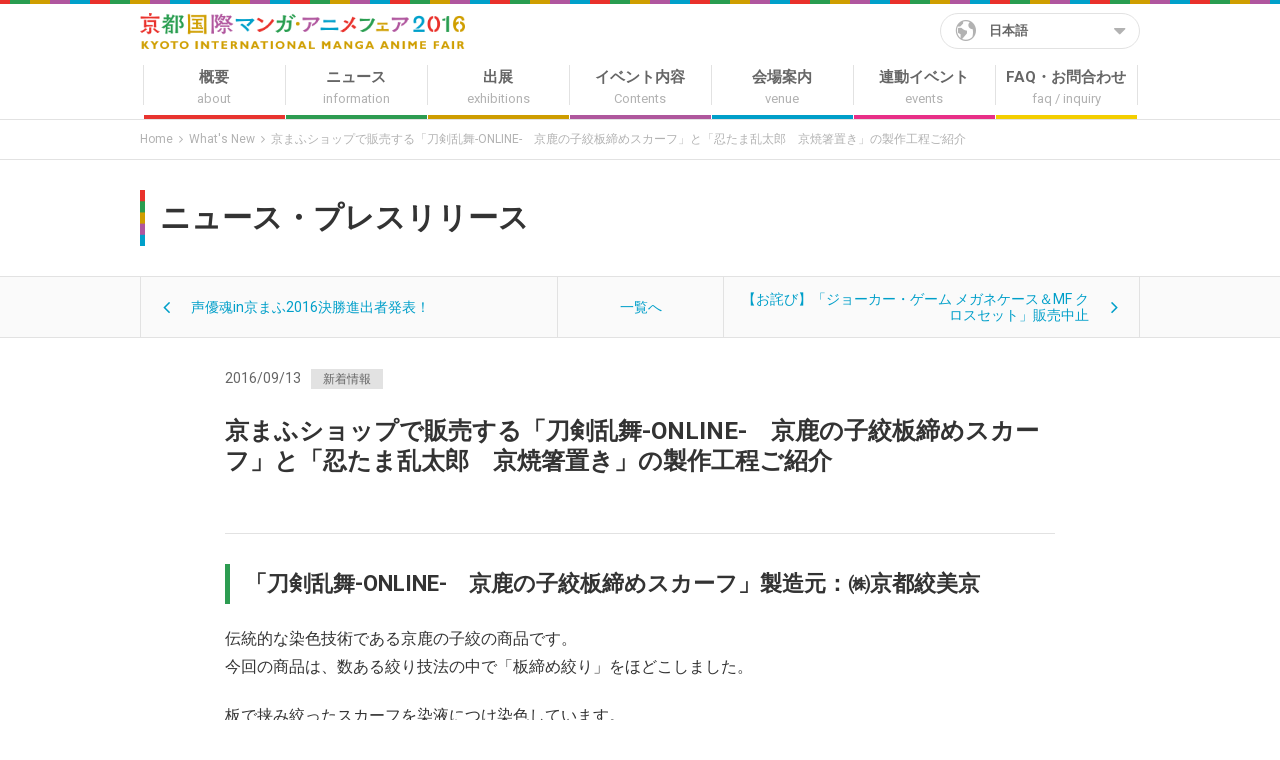

--- FILE ---
content_type: text/html; charset=UTF-8
request_url: http://kyomaf.kyoto/2016/160913-2/
body_size: 12483
content:
<!DOCTYPE html>
<html lang="ja">
  <head>
    <meta http-equiv="Content-Type" content="text/html; charset=UTF-8">
    <meta name="viewport" content="width=device-width">
    
    
		<!-- All in One SEO 4.3.5.1 - aioseo.com -->
		<title>京まふショップで販売する「刀剣乱舞-ONLINE- 京鹿の子絞板締めスカーフ」と「忍たま乱太郎 京焼箸置き」の製作工程ご紹介 | 京都国際マンガ・アニメフェア（京まふ）2016</title>
		<meta name="description" content="「刀剣乱舞-ONLINE- 京鹿の子絞板締めスカーフ」製造元：㈱京都絞美京 伝統的な染色技術である京鹿の子絞の" />
		<meta name="robots" content="max-image-preview:large" />
		<link rel="canonical" href="http://kyomaf.kyoto/2016/160913-2/" />
		<meta name="generator" content="All in One SEO (AIOSEO) 4.3.5.1 " />
		<meta property="og:locale" content="ja_JP" />
		<meta property="og:site_name" content="京都国際マンガ・アニメフェア（京まふ）2016" />
		<meta property="og:type" content="article" />
		<meta property="og:title" content="京まふショップで販売する「刀剣乱舞-ONLINE- 京鹿の子絞板締めスカーフ」と「忍たま乱太郎 京焼箸置き」の製作工程ご紹介 | 京都国際マンガ・アニメフェア（京まふ）2016" />
		<meta property="og:description" content="「刀剣乱舞-ONLINE- 京鹿の子絞板締めスカーフ」製造元：㈱京都絞美京 伝統的な染色技術である京鹿の子絞の" />
		<meta property="og:url" content="http://kyomaf.kyoto/2016/160913-2/" />
		<meta property="og:image" content="http://kyomaf.kyoto/wp-content/uploads/2016/06/kyomaf_ogp.png" />
		<meta property="article:published_time" content="2016-09-13T11:54:25+00:00" />
		<meta property="article:modified_time" content="2017-05-09T08:15:24+00:00" />
		<meta name="twitter:card" content="summary" />
		<meta name="twitter:title" content="京まふショップで販売する「刀剣乱舞-ONLINE- 京鹿の子絞板締めスカーフ」と「忍たま乱太郎 京焼箸置き」の製作工程ご紹介 | 京都国際マンガ・アニメフェア（京まふ）2016" />
		<meta name="twitter:description" content="「刀剣乱舞-ONLINE- 京鹿の子絞板締めスカーフ」製造元：㈱京都絞美京 伝統的な染色技術である京鹿の子絞の" />
		<meta name="twitter:image" content="http://kyomaf.kyoto/wp-content/uploads/2016/06/kyomaf_ogp.png" />
		<script type="application/ld+json" class="aioseo-schema">
			{"@context":"https:\/\/schema.org","@graph":[{"@type":"Article","@id":"http:\/\/kyomaf.kyoto\/2016\/160913-2\/#article","name":"\u4eac\u307e\u3075\u30b7\u30e7\u30c3\u30d7\u3067\u8ca9\u58f2\u3059\u308b\u300c\u5200\u5263\u4e71\u821e-ONLINE- \u4eac\u9e7f\u306e\u5b50\u7d5e\u677f\u7de0\u3081\u30b9\u30ab\u30fc\u30d5\u300d\u3068\u300c\u5fcd\u305f\u307e\u4e71\u592a\u90ce \u4eac\u713c\u7bb8\u7f6e\u304d\u300d\u306e\u88fd\u4f5c\u5de5\u7a0b\u3054\u7d39\u4ecb | \u4eac\u90fd\u56fd\u969b\u30de\u30f3\u30ac\u30fb\u30a2\u30cb\u30e1\u30d5\u30a7\u30a2\uff08\u4eac\u307e\u3075\uff092016","headline":"\u4eac\u307e\u3075\u30b7\u30e7\u30c3\u30d7\u3067\u8ca9\u58f2\u3059\u308b\u300c\u5200\u5263\u4e71\u821e-ONLINE-\u3000\u4eac\u9e7f\u306e\u5b50\u7d5e\u677f\u7de0\u3081\u30b9\u30ab\u30fc\u30d5\u300d\u3068\u300c\u5fcd\u305f\u307e\u4e71\u592a\u90ce\u3000\u4eac\u713c\u7bb8\u7f6e\u304d\u300d\u306e\u88fd\u4f5c\u5de5\u7a0b\u3054\u7d39\u4ecb","author":{"@id":"http:\/\/kyomaf.kyoto\/2016\/author\/kyomaf-slow\/#author"},"publisher":{"@id":"http:\/\/kyomaf.kyoto\/2016\/#organization"},"image":{"@type":"ImageObject","url":"\/2016\/wp-content\/uploads\/2016\/09\/news160913_01.jpg","@id":"http:\/\/kyomaf.kyoto\/2016\/#articleImage"},"datePublished":"2016-09-13T11:54:25+09:00","dateModified":"2017-05-09T08:15:24+09:00","inLanguage":"ja","mainEntityOfPage":{"@id":"http:\/\/kyomaf.kyoto\/2016\/160913-2\/#webpage"},"isPartOf":{"@id":"http:\/\/kyomaf.kyoto\/2016\/160913-2\/#webpage"},"articleSection":"What's New"},{"@type":"BreadcrumbList","@id":"http:\/\/kyomaf.kyoto\/2016\/160913-2\/#breadcrumblist","itemListElement":[{"@type":"ListItem","@id":"http:\/\/kyomaf.kyoto\/2016\/#listItem","position":1,"item":{"@type":"WebPage","@id":"http:\/\/kyomaf.kyoto\/2016\/","name":"\u30db\u30fc\u30e0","description":"\u30de\u30f3\u30ac\u30fb\u30a2\u30cb\u30e1\u3092\u4e2d\u5fc3\u3068\u3057\u305f\u30b3\u30f3\u30c6\u30f3\u30c4\u306e\u7dcf\u5408\u898b\u672c\u5e02\u3068\u3057\u3001\u300c\u4eac\u90fd\u56fd\u969b\u30de\u30f3\u30ac\u30fb\u30a2\u30cb\u30e1\u30d5\u30a7\u30a22016\uff08\u4eac\u307e\u3075\uff09\u300d\u3092\u958b\u50ac\u3057\u307e\u3059\u3002 \u95a2\u897f\u570f\u4f01\u696d\u3068\u9996\u90fd\u570f\u4f01\u696d\u3092\u7d50\u3076\u30d3\u30b8\u30cd\u30b9\u30de\u30c3\u30c1\u30f3\u30b0\u306e\u5834\u306e\u5275\u51fa\u3001\u95a2\u897f\u3067\u512a\u79c0\u306a\u82e5\u624b\u30af\u30ea\u30a8\u30a4\u30bf\u30fc\u304c\u80b2\u3064\u305f\u3081\u306e\u5e02\u5834\u3065\u304f\u308a\u3001\u5916\u56fd\u4eba\u89b3\u5149\u5ba2\u306e\u62e1\u5927\u306a\u3069\u95a2\u897f\u570f\u306e\u30b3\u30f3\u30c6\u30f3\u30c4\u5e02\u5834\u306e\u4fc3\u9032\u3092\u56f3\u308a\u307e\u3059\u3002","url":"http:\/\/kyomaf.kyoto\/2016\/"},"nextItem":"http:\/\/kyomaf.kyoto\/2016\/160913-2\/#listItem"},{"@type":"ListItem","@id":"http:\/\/kyomaf.kyoto\/2016\/160913-2\/#listItem","position":2,"item":{"@type":"WebPage","@id":"http:\/\/kyomaf.kyoto\/2016\/160913-2\/","name":"\u4eac\u307e\u3075\u30b7\u30e7\u30c3\u30d7\u3067\u8ca9\u58f2\u3059\u308b\u300c\u5200\u5263\u4e71\u821e-ONLINE-\u3000\u4eac\u9e7f\u306e\u5b50\u7d5e\u677f\u7de0\u3081\u30b9\u30ab\u30fc\u30d5\u300d\u3068\u300c\u5fcd\u305f\u307e\u4e71\u592a\u90ce\u3000\u4eac\u713c\u7bb8\u7f6e\u304d\u300d\u306e\u88fd\u4f5c\u5de5\u7a0b\u3054\u7d39\u4ecb","description":"\u300c\u5200\u5263\u4e71\u821e-ONLINE- \u4eac\u9e7f\u306e\u5b50\u7d5e\u677f\u7de0\u3081\u30b9\u30ab\u30fc\u30d5\u300d\u88fd\u9020\u5143\uff1a\u3231\u4eac\u90fd\u7d5e\u7f8e\u4eac \u4f1d\u7d71\u7684\u306a\u67d3\u8272\u6280\u8853\u3067\u3042\u308b\u4eac\u9e7f\u306e\u5b50\u7d5e\u306e","url":"http:\/\/kyomaf.kyoto\/2016\/160913-2\/"},"previousItem":"http:\/\/kyomaf.kyoto\/2016\/#listItem"}]},{"@type":"Organization","@id":"http:\/\/kyomaf.kyoto\/2016\/#organization","name":"\u4eac\u90fd\u56fd\u969b\u30de\u30f3\u30ac\u30fb\u30a2\u30cb\u30e1\u30d5\u30a7\u30a2\uff08\u4eac\u307e\u3075\uff092016","url":"http:\/\/kyomaf.kyoto\/2016\/"},{"@type":"Person","@id":"http:\/\/kyomaf.kyoto\/2016\/author\/kyomaf-slow\/#author","url":"http:\/\/kyomaf.kyoto\/2016\/author\/kyomaf-slow\/","name":"kyomaf-slow","image":{"@type":"ImageObject","@id":"http:\/\/kyomaf.kyoto\/2016\/160913-2\/#authorImage","url":"http:\/\/2.gravatar.com\/avatar\/ed316629cb85e2c0542d9a15f562ef84?s=96&d=mm&r=g","width":96,"height":96,"caption":"kyomaf-slow"}},{"@type":"WebPage","@id":"http:\/\/kyomaf.kyoto\/2016\/160913-2\/#webpage","url":"http:\/\/kyomaf.kyoto\/2016\/160913-2\/","name":"\u4eac\u307e\u3075\u30b7\u30e7\u30c3\u30d7\u3067\u8ca9\u58f2\u3059\u308b\u300c\u5200\u5263\u4e71\u821e-ONLINE- \u4eac\u9e7f\u306e\u5b50\u7d5e\u677f\u7de0\u3081\u30b9\u30ab\u30fc\u30d5\u300d\u3068\u300c\u5fcd\u305f\u307e\u4e71\u592a\u90ce \u4eac\u713c\u7bb8\u7f6e\u304d\u300d\u306e\u88fd\u4f5c\u5de5\u7a0b\u3054\u7d39\u4ecb | \u4eac\u90fd\u56fd\u969b\u30de\u30f3\u30ac\u30fb\u30a2\u30cb\u30e1\u30d5\u30a7\u30a2\uff08\u4eac\u307e\u3075\uff092016","description":"\u300c\u5200\u5263\u4e71\u821e-ONLINE- \u4eac\u9e7f\u306e\u5b50\u7d5e\u677f\u7de0\u3081\u30b9\u30ab\u30fc\u30d5\u300d\u88fd\u9020\u5143\uff1a\u3231\u4eac\u90fd\u7d5e\u7f8e\u4eac \u4f1d\u7d71\u7684\u306a\u67d3\u8272\u6280\u8853\u3067\u3042\u308b\u4eac\u9e7f\u306e\u5b50\u7d5e\u306e","inLanguage":"ja","isPartOf":{"@id":"http:\/\/kyomaf.kyoto\/2016\/#website"},"breadcrumb":{"@id":"http:\/\/kyomaf.kyoto\/2016\/160913-2\/#breadcrumblist"},"author":{"@id":"http:\/\/kyomaf.kyoto\/2016\/author\/kyomaf-slow\/#author"},"creator":{"@id":"http:\/\/kyomaf.kyoto\/2016\/author\/kyomaf-slow\/#author"},"datePublished":"2016-09-13T11:54:25+09:00","dateModified":"2017-05-09T08:15:24+09:00"},{"@type":"WebSite","@id":"http:\/\/kyomaf.kyoto\/2016\/#website","url":"http:\/\/kyomaf.kyoto\/2016\/","name":"\u4eac\u90fd\u56fd\u969b\u30de\u30f3\u30ac\u30fb\u30a2\u30cb\u30e1\u30d5\u30a7\u30a2\uff08\u4eac\u307e\u3075\uff092016","description":"Just another WordPress site","inLanguage":"ja","publisher":{"@id":"http:\/\/kyomaf.kyoto\/2016\/#organization"}}]}
		</script>
		<!-- All in One SEO -->

<link rel='dns-prefetch' href='//fonts.googleapis.com' />
<link rel="alternate" type="application/rss+xml" title="京都国際マンガ・アニメフェア（京まふ）2016 &raquo; 京まふショップで販売する「刀剣乱舞-ONLINE-　京鹿の子絞板締めスカーフ」と「忍たま乱太郎　京焼箸置き」の製作工程ご紹介 のコメントのフィード" href="http://kyomaf.kyoto/2016/160913-2/feed/" />
<link rel='stylesheet' id='wp-block-library-css' href='http://kyomaf.kyoto/2016/wp-includes/css/dist/block-library/style.min.css' type='text/css' media='all' />
<style id='bogo-language-switcher-style-inline-css' type='text/css'>
ul.bogo-language-switcher li {
	list-style: none outside none;
	padding: 0;
}

#wpadminbar #wp-admin-bar-bogo-user-locale .ab-icon::before {
	content: "\f326";
	top: 2px;
}

/* National Flags */

.bogoflags,
.bogoflags-before:before {
	display: inline-block;
	width: 16px;
	height: 11px;
	background-image: none;
	background-color: transparent;
	border: none;
	padding: 0;
	margin: 0 4px;
	vertical-align: top;
}

.bogoflags-ad:before {
	content: url('/2016/wp-content/plugins/bogo/includes/block-editor/language-switcher/../../css/../../images/flag-icons/ad.png');
}

.bogoflags-ae:before {
	content: url('/2016/wp-content/plugins/bogo/includes/block-editor/language-switcher/../../css/../../images/flag-icons/ae.png');
}

.bogoflags-af:before {
	content: url('/2016/wp-content/plugins/bogo/includes/block-editor/language-switcher/../../css/../../images/flag-icons/af.png');
}

.bogoflags-ag:before {
	content: url('/2016/wp-content/plugins/bogo/includes/block-editor/language-switcher/../../css/../../images/flag-icons/ag.png');
}

.bogoflags-ai:before {
	content: url('/2016/wp-content/plugins/bogo/includes/block-editor/language-switcher/../../css/../../images/flag-icons/ai.png');
}

.bogoflags-al:before {
	content: url('/2016/wp-content/plugins/bogo/includes/block-editor/language-switcher/../../css/../../images/flag-icons/al.png');
}

.bogoflags-am:before {
	content: url('/2016/wp-content/plugins/bogo/includes/block-editor/language-switcher/../../css/../../images/flag-icons/am.png');
}

.bogoflags-an:before {
	content: url('/2016/wp-content/plugins/bogo/includes/block-editor/language-switcher/../../css/../../images/flag-icons/an.png');
}

.bogoflags-ao:before {
	content: url('/2016/wp-content/plugins/bogo/includes/block-editor/language-switcher/../../css/../../images/flag-icons/ao.png');
}

.bogoflags-ar:before {
	content: url('/2016/wp-content/plugins/bogo/includes/block-editor/language-switcher/../../css/../../images/flag-icons/ar.png');
}

.bogoflags-as:before {
	content: url('/2016/wp-content/plugins/bogo/includes/block-editor/language-switcher/../../css/../../images/flag-icons/as.png');
}

.bogoflags-at:before {
	content: url('/2016/wp-content/plugins/bogo/includes/block-editor/language-switcher/../../css/../../images/flag-icons/at.png');
}

.bogoflags-au:before {
	content: url('/2016/wp-content/plugins/bogo/includes/block-editor/language-switcher/../../css/../../images/flag-icons/au.png');
}

.bogoflags-aw:before {
	content: url('/2016/wp-content/plugins/bogo/includes/block-editor/language-switcher/../../css/../../images/flag-icons/aw.png');
}

.bogoflags-ax:before {
	content: url('/2016/wp-content/plugins/bogo/includes/block-editor/language-switcher/../../css/../../images/flag-icons/ax.png');
}

.bogoflags-az:before {
	content: url('/2016/wp-content/plugins/bogo/includes/block-editor/language-switcher/../../css/../../images/flag-icons/az.png');
}

.bogoflags-ba:before {
	content: url('/2016/wp-content/plugins/bogo/includes/block-editor/language-switcher/../../css/../../images/flag-icons/ba.png');
}

.bogoflags-bb:before {
	content: url('/2016/wp-content/plugins/bogo/includes/block-editor/language-switcher/../../css/../../images/flag-icons/bb.png');
}

.bogoflags-bd:before {
	content: url('/2016/wp-content/plugins/bogo/includes/block-editor/language-switcher/../../css/../../images/flag-icons/bd.png');
}

.bogoflags-be:before {
	content: url('/2016/wp-content/plugins/bogo/includes/block-editor/language-switcher/../../css/../../images/flag-icons/be.png');
}

.bogoflags-bf:before {
	content: url('/2016/wp-content/plugins/bogo/includes/block-editor/language-switcher/../../css/../../images/flag-icons/bf.png');
}

.bogoflags-bg:before {
	content: url('/2016/wp-content/plugins/bogo/includes/block-editor/language-switcher/../../css/../../images/flag-icons/bg.png');
}

.bogoflags-bh:before {
	content: url('/2016/wp-content/plugins/bogo/includes/block-editor/language-switcher/../../css/../../images/flag-icons/bh.png');
}

.bogoflags-bi:before {
	content: url('/2016/wp-content/plugins/bogo/includes/block-editor/language-switcher/../../css/../../images/flag-icons/bi.png');
}

.bogoflags-bj:before {
	content: url('/2016/wp-content/plugins/bogo/includes/block-editor/language-switcher/../../css/../../images/flag-icons/bj.png');
}

.bogoflags-bm:before {
	content: url('/2016/wp-content/plugins/bogo/includes/block-editor/language-switcher/../../css/../../images/flag-icons/bm.png');
}

.bogoflags-bn:before {
	content: url('/2016/wp-content/plugins/bogo/includes/block-editor/language-switcher/../../css/../../images/flag-icons/bn.png');
}

.bogoflags-bo:before {
	content: url('/2016/wp-content/plugins/bogo/includes/block-editor/language-switcher/../../css/../../images/flag-icons/bo.png');
}

.bogoflags-br:before {
	content: url('/2016/wp-content/plugins/bogo/includes/block-editor/language-switcher/../../css/../../images/flag-icons/br.png');
}

.bogoflags-bs:before {
	content: url('/2016/wp-content/plugins/bogo/includes/block-editor/language-switcher/../../css/../../images/flag-icons/bs.png');
}

.bogoflags-bt:before {
	content: url('/2016/wp-content/plugins/bogo/includes/block-editor/language-switcher/../../css/../../images/flag-icons/bt.png');
}

.bogoflags-bv:before {
	content: url('/2016/wp-content/plugins/bogo/includes/block-editor/language-switcher/../../css/../../images/flag-icons/bv.png');
}

.bogoflags-bw:before {
	content: url('/2016/wp-content/plugins/bogo/includes/block-editor/language-switcher/../../css/../../images/flag-icons/bw.png');
}

.bogoflags-by:before {
	content: url('/2016/wp-content/plugins/bogo/includes/block-editor/language-switcher/../../css/../../images/flag-icons/by.png');
}

.bogoflags-bz:before {
	content: url('/2016/wp-content/plugins/bogo/includes/block-editor/language-switcher/../../css/../../images/flag-icons/bz.png');
}

.bogoflags-ca:before {
	content: url('/2016/wp-content/plugins/bogo/includes/block-editor/language-switcher/../../css/../../images/flag-icons/ca.png');
}

.bogoflags-catalonia:before {
	content: url('/2016/wp-content/plugins/bogo/includes/block-editor/language-switcher/../../css/../../images/flag-icons/catalonia.png');
}

.bogoflags-cc:before {
	content: url('/2016/wp-content/plugins/bogo/includes/block-editor/language-switcher/../../css/../../images/flag-icons/cc.png');
}

.bogoflags-cd:before {
	content: url('/2016/wp-content/plugins/bogo/includes/block-editor/language-switcher/../../css/../../images/flag-icons/cd.png');
}

.bogoflags-cf:before {
	content: url('/2016/wp-content/plugins/bogo/includes/block-editor/language-switcher/../../css/../../images/flag-icons/cf.png');
}

.bogoflags-cg:before {
	content: url('/2016/wp-content/plugins/bogo/includes/block-editor/language-switcher/../../css/../../images/flag-icons/cg.png');
}

.bogoflags-ch:before {
	content: url('/2016/wp-content/plugins/bogo/includes/block-editor/language-switcher/../../css/../../images/flag-icons/ch.png');
}

.bogoflags-ci:before {
	content: url('/2016/wp-content/plugins/bogo/includes/block-editor/language-switcher/../../css/../../images/flag-icons/ci.png');
}

.bogoflags-ck:before {
	content: url('/2016/wp-content/plugins/bogo/includes/block-editor/language-switcher/../../css/../../images/flag-icons/ck.png');
}

.bogoflags-cl:before {
	content: url('/2016/wp-content/plugins/bogo/includes/block-editor/language-switcher/../../css/../../images/flag-icons/cl.png');
}

.bogoflags-cm:before {
	content: url('/2016/wp-content/plugins/bogo/includes/block-editor/language-switcher/../../css/../../images/flag-icons/cm.png');
}

.bogoflags-cn:before {
	content: url('/2016/wp-content/plugins/bogo/includes/block-editor/language-switcher/../../css/../../images/flag-icons/cn.png');
}

.bogoflags-co:before {
	content: url('/2016/wp-content/plugins/bogo/includes/block-editor/language-switcher/../../css/../../images/flag-icons/co.png');
}

.bogoflags-cr:before {
	content: url('/2016/wp-content/plugins/bogo/includes/block-editor/language-switcher/../../css/../../images/flag-icons/cr.png');
}

.bogoflags-cs:before {
	content: url('/2016/wp-content/plugins/bogo/includes/block-editor/language-switcher/../../css/../../images/flag-icons/cs.png');
}

.bogoflags-cu:before {
	content: url('/2016/wp-content/plugins/bogo/includes/block-editor/language-switcher/../../css/../../images/flag-icons/cu.png');
}

.bogoflags-cv:before {
	content: url('/2016/wp-content/plugins/bogo/includes/block-editor/language-switcher/../../css/../../images/flag-icons/cv.png');
}

.bogoflags-cx:before {
	content: url('/2016/wp-content/plugins/bogo/includes/block-editor/language-switcher/../../css/../../images/flag-icons/cx.png');
}

.bogoflags-cy:before {
	content: url('/2016/wp-content/plugins/bogo/includes/block-editor/language-switcher/../../css/../../images/flag-icons/cy.png');
}

.bogoflags-cz:before {
	content: url('/2016/wp-content/plugins/bogo/includes/block-editor/language-switcher/../../css/../../images/flag-icons/cz.png');
}

.bogoflags-de:before {
	content: url('/2016/wp-content/plugins/bogo/includes/block-editor/language-switcher/../../css/../../images/flag-icons/de.png');
}

.bogoflags-dj:before {
	content: url('/2016/wp-content/plugins/bogo/includes/block-editor/language-switcher/../../css/../../images/flag-icons/dj.png');
}

.bogoflags-dk:before {
	content: url('/2016/wp-content/plugins/bogo/includes/block-editor/language-switcher/../../css/../../images/flag-icons/dk.png');
}

.bogoflags-dm:before {
	content: url('/2016/wp-content/plugins/bogo/includes/block-editor/language-switcher/../../css/../../images/flag-icons/dm.png');
}

.bogoflags-do:before {
	content: url('/2016/wp-content/plugins/bogo/includes/block-editor/language-switcher/../../css/../../images/flag-icons/do.png');
}

.bogoflags-dz:before {
	content: url('/2016/wp-content/plugins/bogo/includes/block-editor/language-switcher/../../css/../../images/flag-icons/dz.png');
}

.bogoflags-ec:before {
	content: url('/2016/wp-content/plugins/bogo/includes/block-editor/language-switcher/../../css/../../images/flag-icons/ec.png');
}

.bogoflags-ee:before {
	content: url('/2016/wp-content/plugins/bogo/includes/block-editor/language-switcher/../../css/../../images/flag-icons/ee.png');
}

.bogoflags-eg:before {
	content: url('/2016/wp-content/plugins/bogo/includes/block-editor/language-switcher/../../css/../../images/flag-icons/eg.png');
}

.bogoflags-eh:before {
	content: url('/2016/wp-content/plugins/bogo/includes/block-editor/language-switcher/../../css/../../images/flag-icons/eh.png');
}

.bogoflags-england:before {
	content: url('/2016/wp-content/plugins/bogo/includes/block-editor/language-switcher/../../css/../../images/flag-icons/england.png');
}

.bogoflags-er:before {
	content: url('/2016/wp-content/plugins/bogo/includes/block-editor/language-switcher/../../css/../../images/flag-icons/er.png');
}

.bogoflags-es:before {
	content: url('/2016/wp-content/plugins/bogo/includes/block-editor/language-switcher/../../css/../../images/flag-icons/es.png');
}

.bogoflags-et:before {
	content: url('/2016/wp-content/plugins/bogo/includes/block-editor/language-switcher/../../css/../../images/flag-icons/et.png');
}

.bogoflags-europeanunion:before {
	content: url('/2016/wp-content/plugins/bogo/includes/block-editor/language-switcher/../../css/../../images/flag-icons/europeanunion.png');
}

.bogoflags-fam:before {
	content: url('/2016/wp-content/plugins/bogo/includes/block-editor/language-switcher/../../css/../../images/flag-icons/fam.png');
}

.bogoflags-fi:before {
	content: url('/2016/wp-content/plugins/bogo/includes/block-editor/language-switcher/../../css/../../images/flag-icons/fi.png');
}

.bogoflags-fj:before {
	content: url('/2016/wp-content/plugins/bogo/includes/block-editor/language-switcher/../../css/../../images/flag-icons/fj.png');
}

.bogoflags-fk:before {
	content: url('/2016/wp-content/plugins/bogo/includes/block-editor/language-switcher/../../css/../../images/flag-icons/fk.png');
}

.bogoflags-fm:before {
	content: url('/2016/wp-content/plugins/bogo/includes/block-editor/language-switcher/../../css/../../images/flag-icons/fm.png');
}

.bogoflags-fo:before {
	content: url('/2016/wp-content/plugins/bogo/includes/block-editor/language-switcher/../../css/../../images/flag-icons/fo.png');
}

.bogoflags-fr:before {
	content: url('/2016/wp-content/plugins/bogo/includes/block-editor/language-switcher/../../css/../../images/flag-icons/fr.png');
}

.bogoflags-ga:before {
	content: url('/2016/wp-content/plugins/bogo/includes/block-editor/language-switcher/../../css/../../images/flag-icons/ga.png');
}

.bogoflags-gb:before {
	content: url('/2016/wp-content/plugins/bogo/includes/block-editor/language-switcher/../../css/../../images/flag-icons/gb.png');
}

.bogoflags-gd:before {
	content: url('/2016/wp-content/plugins/bogo/includes/block-editor/language-switcher/../../css/../../images/flag-icons/gd.png');
}

.bogoflags-ge:before {
	content: url('/2016/wp-content/plugins/bogo/includes/block-editor/language-switcher/../../css/../../images/flag-icons/ge.png');
}

.bogoflags-gf:before {
	content: url('/2016/wp-content/plugins/bogo/includes/block-editor/language-switcher/../../css/../../images/flag-icons/gf.png');
}

.bogoflags-gh:before {
	content: url('/2016/wp-content/plugins/bogo/includes/block-editor/language-switcher/../../css/../../images/flag-icons/gh.png');
}

.bogoflags-gi:before {
	content: url('/2016/wp-content/plugins/bogo/includes/block-editor/language-switcher/../../css/../../images/flag-icons/gi.png');
}

.bogoflags-gl:before {
	content: url('/2016/wp-content/plugins/bogo/includes/block-editor/language-switcher/../../css/../../images/flag-icons/gl.png');
}

.bogoflags-gm:before {
	content: url('/2016/wp-content/plugins/bogo/includes/block-editor/language-switcher/../../css/../../images/flag-icons/gm.png');
}

.bogoflags-gn:before {
	content: url('/2016/wp-content/plugins/bogo/includes/block-editor/language-switcher/../../css/../../images/flag-icons/gn.png');
}

.bogoflags-gp:before {
	content: url('/2016/wp-content/plugins/bogo/includes/block-editor/language-switcher/../../css/../../images/flag-icons/gp.png');
}

.bogoflags-gq:before {
	content: url('/2016/wp-content/plugins/bogo/includes/block-editor/language-switcher/../../css/../../images/flag-icons/gq.png');
}

.bogoflags-gr:before {
	content: url('/2016/wp-content/plugins/bogo/includes/block-editor/language-switcher/../../css/../../images/flag-icons/gr.png');
}

.bogoflags-gs:before {
	content: url('/2016/wp-content/plugins/bogo/includes/block-editor/language-switcher/../../css/../../images/flag-icons/gs.png');
}

.bogoflags-gt:before {
	content: url('/2016/wp-content/plugins/bogo/includes/block-editor/language-switcher/../../css/../../images/flag-icons/gt.png');
}

.bogoflags-gu:before {
	content: url('/2016/wp-content/plugins/bogo/includes/block-editor/language-switcher/../../css/../../images/flag-icons/gu.png');
}

.bogoflags-gw:before {
	content: url('/2016/wp-content/plugins/bogo/includes/block-editor/language-switcher/../../css/../../images/flag-icons/gw.png');
}

.bogoflags-gy:before {
	content: url('/2016/wp-content/plugins/bogo/includes/block-editor/language-switcher/../../css/../../images/flag-icons/gy.png');
}

.bogoflags-hk:before {
	content: url('/2016/wp-content/plugins/bogo/includes/block-editor/language-switcher/../../css/../../images/flag-icons/hk.png');
}

.bogoflags-hm:before {
	content: url('/2016/wp-content/plugins/bogo/includes/block-editor/language-switcher/../../css/../../images/flag-icons/hm.png');
}

.bogoflags-hn:before {
	content: url('/2016/wp-content/plugins/bogo/includes/block-editor/language-switcher/../../css/../../images/flag-icons/hn.png');
}

.bogoflags-hr:before {
	content: url('/2016/wp-content/plugins/bogo/includes/block-editor/language-switcher/../../css/../../images/flag-icons/hr.png');
}

.bogoflags-ht:before {
	content: url('/2016/wp-content/plugins/bogo/includes/block-editor/language-switcher/../../css/../../images/flag-icons/ht.png');
}

.bogoflags-hu:before {
	content: url('/2016/wp-content/plugins/bogo/includes/block-editor/language-switcher/../../css/../../images/flag-icons/hu.png');
}

.bogoflags-id:before {
	content: url('/2016/wp-content/plugins/bogo/includes/block-editor/language-switcher/../../css/../../images/flag-icons/id.png');
}

.bogoflags-ie:before {
	content: url('/2016/wp-content/plugins/bogo/includes/block-editor/language-switcher/../../css/../../images/flag-icons/ie.png');
}

.bogoflags-il:before {
	content: url('/2016/wp-content/plugins/bogo/includes/block-editor/language-switcher/../../css/../../images/flag-icons/il.png');
}

.bogoflags-in:before {
	content: url('/2016/wp-content/plugins/bogo/includes/block-editor/language-switcher/../../css/../../images/flag-icons/in.png');
}

.bogoflags-io:before {
	content: url('/2016/wp-content/plugins/bogo/includes/block-editor/language-switcher/../../css/../../images/flag-icons/io.png');
}

.bogoflags-iq:before {
	content: url('/2016/wp-content/plugins/bogo/includes/block-editor/language-switcher/../../css/../../images/flag-icons/iq.png');
}

.bogoflags-ir:before {
	content: url('/2016/wp-content/plugins/bogo/includes/block-editor/language-switcher/../../css/../../images/flag-icons/ir.png');
}

.bogoflags-is:before {
	content: url('/2016/wp-content/plugins/bogo/includes/block-editor/language-switcher/../../css/../../images/flag-icons/is.png');
}

.bogoflags-it:before {
	content: url('/2016/wp-content/plugins/bogo/includes/block-editor/language-switcher/../../css/../../images/flag-icons/it.png');
}

.bogoflags-jm:before {
	content: url('/2016/wp-content/plugins/bogo/includes/block-editor/language-switcher/../../css/../../images/flag-icons/jm.png');
}

.bogoflags-jo:before {
	content: url('/2016/wp-content/plugins/bogo/includes/block-editor/language-switcher/../../css/../../images/flag-icons/jo.png');
}

.bogoflags-jp:before {
	content: url('/2016/wp-content/plugins/bogo/includes/block-editor/language-switcher/../../css/../../images/flag-icons/jp.png');
}

.bogoflags-ke:before {
	content: url('/2016/wp-content/plugins/bogo/includes/block-editor/language-switcher/../../css/../../images/flag-icons/ke.png');
}

.bogoflags-kg:before {
	content: url('/2016/wp-content/plugins/bogo/includes/block-editor/language-switcher/../../css/../../images/flag-icons/kg.png');
}

.bogoflags-kh:before {
	content: url('/2016/wp-content/plugins/bogo/includes/block-editor/language-switcher/../../css/../../images/flag-icons/kh.png');
}

.bogoflags-ki:before {
	content: url('/2016/wp-content/plugins/bogo/includes/block-editor/language-switcher/../../css/../../images/flag-icons/ki.png');
}

.bogoflags-km:before {
	content: url('/2016/wp-content/plugins/bogo/includes/block-editor/language-switcher/../../css/../../images/flag-icons/km.png');
}

.bogoflags-kn:before {
	content: url('/2016/wp-content/plugins/bogo/includes/block-editor/language-switcher/../../css/../../images/flag-icons/kn.png');
}

.bogoflags-kp:before {
	content: url('/2016/wp-content/plugins/bogo/includes/block-editor/language-switcher/../../css/../../images/flag-icons/kp.png');
}

.bogoflags-kr:before {
	content: url('/2016/wp-content/plugins/bogo/includes/block-editor/language-switcher/../../css/../../images/flag-icons/kr.png');
}

.bogoflags-kw:before {
	content: url('/2016/wp-content/plugins/bogo/includes/block-editor/language-switcher/../../css/../../images/flag-icons/kw.png');
}

.bogoflags-ky:before {
	content: url('/2016/wp-content/plugins/bogo/includes/block-editor/language-switcher/../../css/../../images/flag-icons/ky.png');
}

.bogoflags-kz:before {
	content: url('/2016/wp-content/plugins/bogo/includes/block-editor/language-switcher/../../css/../../images/flag-icons/kz.png');
}

.bogoflags-la:before {
	content: url('/2016/wp-content/plugins/bogo/includes/block-editor/language-switcher/../../css/../../images/flag-icons/la.png');
}

.bogoflags-lb:before {
	content: url('/2016/wp-content/plugins/bogo/includes/block-editor/language-switcher/../../css/../../images/flag-icons/lb.png');
}

.bogoflags-lc:before {
	content: url('/2016/wp-content/plugins/bogo/includes/block-editor/language-switcher/../../css/../../images/flag-icons/lc.png');
}

.bogoflags-li:before {
	content: url('/2016/wp-content/plugins/bogo/includes/block-editor/language-switcher/../../css/../../images/flag-icons/li.png');
}

.bogoflags-lk:before {
	content: url('/2016/wp-content/plugins/bogo/includes/block-editor/language-switcher/../../css/../../images/flag-icons/lk.png');
}

.bogoflags-lr:before {
	content: url('/2016/wp-content/plugins/bogo/includes/block-editor/language-switcher/../../css/../../images/flag-icons/lr.png');
}

.bogoflags-ls:before {
	content: url('/2016/wp-content/plugins/bogo/includes/block-editor/language-switcher/../../css/../../images/flag-icons/ls.png');
}

.bogoflags-lt:before {
	content: url('/2016/wp-content/plugins/bogo/includes/block-editor/language-switcher/../../css/../../images/flag-icons/lt.png');
}

.bogoflags-lu:before {
	content: url('/2016/wp-content/plugins/bogo/includes/block-editor/language-switcher/../../css/../../images/flag-icons/lu.png');
}

.bogoflags-lv:before {
	content: url('/2016/wp-content/plugins/bogo/includes/block-editor/language-switcher/../../css/../../images/flag-icons/lv.png');
}

.bogoflags-ly:before {
	content: url('/2016/wp-content/plugins/bogo/includes/block-editor/language-switcher/../../css/../../images/flag-icons/ly.png');
}

.bogoflags-ma:before {
	content: url('/2016/wp-content/plugins/bogo/includes/block-editor/language-switcher/../../css/../../images/flag-icons/ma.png');
}

.bogoflags-mc:before {
	content: url('/2016/wp-content/plugins/bogo/includes/block-editor/language-switcher/../../css/../../images/flag-icons/mc.png');
}

.bogoflags-md:before {
	content: url('/2016/wp-content/plugins/bogo/includes/block-editor/language-switcher/../../css/../../images/flag-icons/md.png');
}

.bogoflags-me:before {
	content: url('/2016/wp-content/plugins/bogo/includes/block-editor/language-switcher/../../css/../../images/flag-icons/me.png');
}

.bogoflags-mg:before {
	content: url('/2016/wp-content/plugins/bogo/includes/block-editor/language-switcher/../../css/../../images/flag-icons/mg.png');
}

.bogoflags-mh:before {
	content: url('/2016/wp-content/plugins/bogo/includes/block-editor/language-switcher/../../css/../../images/flag-icons/mh.png');
}

.bogoflags-mk:before {
	content: url('/2016/wp-content/plugins/bogo/includes/block-editor/language-switcher/../../css/../../images/flag-icons/mk.png');
}

.bogoflags-ml:before {
	content: url('/2016/wp-content/plugins/bogo/includes/block-editor/language-switcher/../../css/../../images/flag-icons/ml.png');
}

.bogoflags-mm:before {
	content: url('/2016/wp-content/plugins/bogo/includes/block-editor/language-switcher/../../css/../../images/flag-icons/mm.png');
}

.bogoflags-mn:before {
	content: url('/2016/wp-content/plugins/bogo/includes/block-editor/language-switcher/../../css/../../images/flag-icons/mn.png');
}

.bogoflags-mo:before {
	content: url('/2016/wp-content/plugins/bogo/includes/block-editor/language-switcher/../../css/../../images/flag-icons/mo.png');
}

.bogoflags-mp:before {
	content: url('/2016/wp-content/plugins/bogo/includes/block-editor/language-switcher/../../css/../../images/flag-icons/mp.png');
}

.bogoflags-mq:before {
	content: url('/2016/wp-content/plugins/bogo/includes/block-editor/language-switcher/../../css/../../images/flag-icons/mq.png');
}

.bogoflags-mr:before {
	content: url('/2016/wp-content/plugins/bogo/includes/block-editor/language-switcher/../../css/../../images/flag-icons/mr.png');
}

.bogoflags-ms:before {
	content: url('/2016/wp-content/plugins/bogo/includes/block-editor/language-switcher/../../css/../../images/flag-icons/ms.png');
}

.bogoflags-mt:before {
	content: url('/2016/wp-content/plugins/bogo/includes/block-editor/language-switcher/../../css/../../images/flag-icons/mt.png');
}

.bogoflags-mu:before {
	content: url('/2016/wp-content/plugins/bogo/includes/block-editor/language-switcher/../../css/../../images/flag-icons/mu.png');
}

.bogoflags-mv:before {
	content: url('/2016/wp-content/plugins/bogo/includes/block-editor/language-switcher/../../css/../../images/flag-icons/mv.png');
}

.bogoflags-mw:before {
	content: url('/2016/wp-content/plugins/bogo/includes/block-editor/language-switcher/../../css/../../images/flag-icons/mw.png');
}

.bogoflags-mx:before {
	content: url('/2016/wp-content/plugins/bogo/includes/block-editor/language-switcher/../../css/../../images/flag-icons/mx.png');
}

.bogoflags-my:before {
	content: url('/2016/wp-content/plugins/bogo/includes/block-editor/language-switcher/../../css/../../images/flag-icons/my.png');
}

.bogoflags-mz:before {
	content: url('/2016/wp-content/plugins/bogo/includes/block-editor/language-switcher/../../css/../../images/flag-icons/mz.png');
}

.bogoflags-na:before {
	content: url('/2016/wp-content/plugins/bogo/includes/block-editor/language-switcher/../../css/../../images/flag-icons/na.png');
}

.bogoflags-nc:before {
	content: url('/2016/wp-content/plugins/bogo/includes/block-editor/language-switcher/../../css/../../images/flag-icons/nc.png');
}

.bogoflags-ne:before {
	content: url('/2016/wp-content/plugins/bogo/includes/block-editor/language-switcher/../../css/../../images/flag-icons/ne.png');
}

.bogoflags-nf:before {
	content: url('/2016/wp-content/plugins/bogo/includes/block-editor/language-switcher/../../css/../../images/flag-icons/nf.png');
}

.bogoflags-ng:before {
	content: url('/2016/wp-content/plugins/bogo/includes/block-editor/language-switcher/../../css/../../images/flag-icons/ng.png');
}

.bogoflags-ni:before {
	content: url('/2016/wp-content/plugins/bogo/includes/block-editor/language-switcher/../../css/../../images/flag-icons/ni.png');
}

.bogoflags-nl:before {
	content: url('/2016/wp-content/plugins/bogo/includes/block-editor/language-switcher/../../css/../../images/flag-icons/nl.png');
}

.bogoflags-no:before {
	content: url('/2016/wp-content/plugins/bogo/includes/block-editor/language-switcher/../../css/../../images/flag-icons/no.png');
}

.bogoflags-np:before {
	content: url('/2016/wp-content/plugins/bogo/includes/block-editor/language-switcher/../../css/../../images/flag-icons/np.png');
}

.bogoflags-nr:before {
	content: url('/2016/wp-content/plugins/bogo/includes/block-editor/language-switcher/../../css/../../images/flag-icons/nr.png');
}

.bogoflags-nu:before {
	content: url('/2016/wp-content/plugins/bogo/includes/block-editor/language-switcher/../../css/../../images/flag-icons/nu.png');
}

.bogoflags-nz:before {
	content: url('/2016/wp-content/plugins/bogo/includes/block-editor/language-switcher/../../css/../../images/flag-icons/nz.png');
}

.bogoflags-om:before {
	content: url('/2016/wp-content/plugins/bogo/includes/block-editor/language-switcher/../../css/../../images/flag-icons/om.png');
}

.bogoflags-pa:before {
	content: url('/2016/wp-content/plugins/bogo/includes/block-editor/language-switcher/../../css/../../images/flag-icons/pa.png');
}

.bogoflags-pe:before {
	content: url('/2016/wp-content/plugins/bogo/includes/block-editor/language-switcher/../../css/../../images/flag-icons/pe.png');
}

.bogoflags-pf:before {
	content: url('/2016/wp-content/plugins/bogo/includes/block-editor/language-switcher/../../css/../../images/flag-icons/pf.png');
}

.bogoflags-pg:before {
	content: url('/2016/wp-content/plugins/bogo/includes/block-editor/language-switcher/../../css/../../images/flag-icons/pg.png');
}

.bogoflags-ph:before {
	content: url('/2016/wp-content/plugins/bogo/includes/block-editor/language-switcher/../../css/../../images/flag-icons/ph.png');
}

.bogoflags-pk:before {
	content: url('/2016/wp-content/plugins/bogo/includes/block-editor/language-switcher/../../css/../../images/flag-icons/pk.png');
}

.bogoflags-pl:before {
	content: url('/2016/wp-content/plugins/bogo/includes/block-editor/language-switcher/../../css/../../images/flag-icons/pl.png');
}

.bogoflags-pm:before {
	content: url('/2016/wp-content/plugins/bogo/includes/block-editor/language-switcher/../../css/../../images/flag-icons/pm.png');
}

.bogoflags-pn:before {
	content: url('/2016/wp-content/plugins/bogo/includes/block-editor/language-switcher/../../css/../../images/flag-icons/pn.png');
}

.bogoflags-pr:before {
	content: url('/2016/wp-content/plugins/bogo/includes/block-editor/language-switcher/../../css/../../images/flag-icons/pr.png');
}

.bogoflags-ps:before {
	content: url('/2016/wp-content/plugins/bogo/includes/block-editor/language-switcher/../../css/../../images/flag-icons/ps.png');
}

.bogoflags-pt:before {
	content: url('/2016/wp-content/plugins/bogo/includes/block-editor/language-switcher/../../css/../../images/flag-icons/pt.png');
}

.bogoflags-pw:before {
	content: url('/2016/wp-content/plugins/bogo/includes/block-editor/language-switcher/../../css/../../images/flag-icons/pw.png');
}

.bogoflags-py:before {
	content: url('/2016/wp-content/plugins/bogo/includes/block-editor/language-switcher/../../css/../../images/flag-icons/py.png');
}

.bogoflags-qa:before {
	content: url('/2016/wp-content/plugins/bogo/includes/block-editor/language-switcher/../../css/../../images/flag-icons/qa.png');
}

.bogoflags-re:before {
	content: url('/2016/wp-content/plugins/bogo/includes/block-editor/language-switcher/../../css/../../images/flag-icons/re.png');
}

.bogoflags-ro:before {
	content: url('/2016/wp-content/plugins/bogo/includes/block-editor/language-switcher/../../css/../../images/flag-icons/ro.png');
}

.bogoflags-rs:before {
	content: url('/2016/wp-content/plugins/bogo/includes/block-editor/language-switcher/../../css/../../images/flag-icons/rs.png');
}

.bogoflags-ru:before {
	content: url('/2016/wp-content/plugins/bogo/includes/block-editor/language-switcher/../../css/../../images/flag-icons/ru.png');
}

.bogoflags-rw:before {
	content: url('/2016/wp-content/plugins/bogo/includes/block-editor/language-switcher/../../css/../../images/flag-icons/rw.png');
}

.bogoflags-sa:before {
	content: url('/2016/wp-content/plugins/bogo/includes/block-editor/language-switcher/../../css/../../images/flag-icons/sa.png');
}

.bogoflags-sb:before {
	content: url('/2016/wp-content/plugins/bogo/includes/block-editor/language-switcher/../../css/../../images/flag-icons/sb.png');
}

.bogoflags-sc:before {
	content: url('/2016/wp-content/plugins/bogo/includes/block-editor/language-switcher/../../css/../../images/flag-icons/sc.png');
}

.bogoflags-scotland:before {
	content: url('/2016/wp-content/plugins/bogo/includes/block-editor/language-switcher/../../css/../../images/flag-icons/scotland.png');
}

.bogoflags-sd:before {
	content: url('/2016/wp-content/plugins/bogo/includes/block-editor/language-switcher/../../css/../../images/flag-icons/sd.png');
}

.bogoflags-se:before {
	content: url('/2016/wp-content/plugins/bogo/includes/block-editor/language-switcher/../../css/../../images/flag-icons/se.png');
}

.bogoflags-sg:before {
	content: url('/2016/wp-content/plugins/bogo/includes/block-editor/language-switcher/../../css/../../images/flag-icons/sg.png');
}

.bogoflags-sh:before {
	content: url('/2016/wp-content/plugins/bogo/includes/block-editor/language-switcher/../../css/../../images/flag-icons/sh.png');
}

.bogoflags-si:before {
	content: url('/2016/wp-content/plugins/bogo/includes/block-editor/language-switcher/../../css/../../images/flag-icons/si.png');
}

.bogoflags-sj:before {
	content: url('/2016/wp-content/plugins/bogo/includes/block-editor/language-switcher/../../css/../../images/flag-icons/sj.png');
}

.bogoflags-sk:before {
	content: url('/2016/wp-content/plugins/bogo/includes/block-editor/language-switcher/../../css/../../images/flag-icons/sk.png');
}

.bogoflags-sl:before {
	content: url('/2016/wp-content/plugins/bogo/includes/block-editor/language-switcher/../../css/../../images/flag-icons/sl.png');
}

.bogoflags-sm:before {
	content: url('/2016/wp-content/plugins/bogo/includes/block-editor/language-switcher/../../css/../../images/flag-icons/sm.png');
}

.bogoflags-sn:before {
	content: url('/2016/wp-content/plugins/bogo/includes/block-editor/language-switcher/../../css/../../images/flag-icons/sn.png');
}

.bogoflags-so:before {
	content: url('/2016/wp-content/plugins/bogo/includes/block-editor/language-switcher/../../css/../../images/flag-icons/so.png');
}

.bogoflags-sr:before {
	content: url('/2016/wp-content/plugins/bogo/includes/block-editor/language-switcher/../../css/../../images/flag-icons/sr.png');
}

.bogoflags-st:before {
	content: url('/2016/wp-content/plugins/bogo/includes/block-editor/language-switcher/../../css/../../images/flag-icons/st.png');
}

.bogoflags-sv:before {
	content: url('/2016/wp-content/plugins/bogo/includes/block-editor/language-switcher/../../css/../../images/flag-icons/sv.png');
}

.bogoflags-sy:before {
	content: url('/2016/wp-content/plugins/bogo/includes/block-editor/language-switcher/../../css/../../images/flag-icons/sy.png');
}

.bogoflags-sz:before {
	content: url('/2016/wp-content/plugins/bogo/includes/block-editor/language-switcher/../../css/../../images/flag-icons/sz.png');
}

.bogoflags-tc:before {
	content: url('/2016/wp-content/plugins/bogo/includes/block-editor/language-switcher/../../css/../../images/flag-icons/tc.png');
}

.bogoflags-td:before {
	content: url('/2016/wp-content/plugins/bogo/includes/block-editor/language-switcher/../../css/../../images/flag-icons/td.png');
}

.bogoflags-tf:before {
	content: url('/2016/wp-content/plugins/bogo/includes/block-editor/language-switcher/../../css/../../images/flag-icons/tf.png');
}

.bogoflags-tg:before {
	content: url('/2016/wp-content/plugins/bogo/includes/block-editor/language-switcher/../../css/../../images/flag-icons/tg.png');
}

.bogoflags-th:before {
	content: url('/2016/wp-content/plugins/bogo/includes/block-editor/language-switcher/../../css/../../images/flag-icons/th.png');
}

.bogoflags-tj:before {
	content: url('/2016/wp-content/plugins/bogo/includes/block-editor/language-switcher/../../css/../../images/flag-icons/tj.png');
}

.bogoflags-tk:before {
	content: url('/2016/wp-content/plugins/bogo/includes/block-editor/language-switcher/../../css/../../images/flag-icons/tk.png');
}

.bogoflags-tl:before {
	content: url('/2016/wp-content/plugins/bogo/includes/block-editor/language-switcher/../../css/../../images/flag-icons/tl.png');
}

.bogoflags-tm:before {
	content: url('/2016/wp-content/plugins/bogo/includes/block-editor/language-switcher/../../css/../../images/flag-icons/tm.png');
}

.bogoflags-tn:before {
	content: url('/2016/wp-content/plugins/bogo/includes/block-editor/language-switcher/../../css/../../images/flag-icons/tn.png');
}

.bogoflags-to:before {
	content: url('/2016/wp-content/plugins/bogo/includes/block-editor/language-switcher/../../css/../../images/flag-icons/to.png');
}

.bogoflags-tr:before {
	content: url('/2016/wp-content/plugins/bogo/includes/block-editor/language-switcher/../../css/../../images/flag-icons/tr.png');
}

.bogoflags-tt:before {
	content: url('/2016/wp-content/plugins/bogo/includes/block-editor/language-switcher/../../css/../../images/flag-icons/tt.png');
}

.bogoflags-tv:before {
	content: url('/2016/wp-content/plugins/bogo/includes/block-editor/language-switcher/../../css/../../images/flag-icons/tv.png');
}

.bogoflags-tw:before {
	content: url('/2016/wp-content/plugins/bogo/includes/block-editor/language-switcher/../../css/../../images/flag-icons/tw.png');
}

.bogoflags-tz:before {
	content: url('/2016/wp-content/plugins/bogo/includes/block-editor/language-switcher/../../css/../../images/flag-icons/tz.png');
}

.bogoflags-ua:before {
	content: url('/2016/wp-content/plugins/bogo/includes/block-editor/language-switcher/../../css/../../images/flag-icons/ua.png');
}

.bogoflags-ug:before {
	content: url('/2016/wp-content/plugins/bogo/includes/block-editor/language-switcher/../../css/../../images/flag-icons/ug.png');
}

.bogoflags-um:before {
	content: url('/2016/wp-content/plugins/bogo/includes/block-editor/language-switcher/../../css/../../images/flag-icons/um.png');
}

.bogoflags-us:before {
	content: url('/2016/wp-content/plugins/bogo/includes/block-editor/language-switcher/../../css/../../images/flag-icons/us.png');
}

.bogoflags-uy:before {
	content: url('/2016/wp-content/plugins/bogo/includes/block-editor/language-switcher/../../css/../../images/flag-icons/uy.png');
}

.bogoflags-uz:before {
	content: url('/2016/wp-content/plugins/bogo/includes/block-editor/language-switcher/../../css/../../images/flag-icons/uz.png');
}

.bogoflags-va:before {
	content: url('/2016/wp-content/plugins/bogo/includes/block-editor/language-switcher/../../css/../../images/flag-icons/va.png');
}

.bogoflags-vc:before {
	content: url('/2016/wp-content/plugins/bogo/includes/block-editor/language-switcher/../../css/../../images/flag-icons/vc.png');
}

.bogoflags-ve:before {
	content: url('/2016/wp-content/plugins/bogo/includes/block-editor/language-switcher/../../css/../../images/flag-icons/ve.png');
}

.bogoflags-vg:before {
	content: url('/2016/wp-content/plugins/bogo/includes/block-editor/language-switcher/../../css/../../images/flag-icons/vg.png');
}

.bogoflags-vi:before {
	content: url('/2016/wp-content/plugins/bogo/includes/block-editor/language-switcher/../../css/../../images/flag-icons/vi.png');
}

.bogoflags-vn:before {
	content: url('/2016/wp-content/plugins/bogo/includes/block-editor/language-switcher/../../css/../../images/flag-icons/vn.png');
}

.bogoflags-vu:before {
	content: url('/2016/wp-content/plugins/bogo/includes/block-editor/language-switcher/../../css/../../images/flag-icons/vu.png');
}

.bogoflags-wales:before {
	content: url('/2016/wp-content/plugins/bogo/includes/block-editor/language-switcher/../../css/../../images/flag-icons/wales.png');
}

.bogoflags-wf:before {
	content: url('/2016/wp-content/plugins/bogo/includes/block-editor/language-switcher/../../css/../../images/flag-icons/wf.png');
}

.bogoflags-ws:before {
	content: url('/2016/wp-content/plugins/bogo/includes/block-editor/language-switcher/../../css/../../images/flag-icons/ws.png');
}

.bogoflags-ye:before {
	content: url('/2016/wp-content/plugins/bogo/includes/block-editor/language-switcher/../../css/../../images/flag-icons/ye.png');
}

.bogoflags-yt:before {
	content: url('/2016/wp-content/plugins/bogo/includes/block-editor/language-switcher/../../css/../../images/flag-icons/yt.png');
}

.bogoflags-za:before {
	content: url('/2016/wp-content/plugins/bogo/includes/block-editor/language-switcher/../../css/../../images/flag-icons/za.png');
}

.bogoflags-zm:before {
	content: url('/2016/wp-content/plugins/bogo/includes/block-editor/language-switcher/../../css/../../images/flag-icons/zm.png');
}

.bogoflags-zw:before {
	content: url('/2016/wp-content/plugins/bogo/includes/block-editor/language-switcher/../../css/../../images/flag-icons/zw.png');
}

</style>
<link rel='stylesheet' id='classic-theme-styles-css' href='http://kyomaf.kyoto/2016/wp-includes/css/classic-themes.min.css' type='text/css' media='all' />
<style id='global-styles-inline-css' type='text/css'>
body{--wp--preset--color--black: #000000;--wp--preset--color--cyan-bluish-gray: #abb8c3;--wp--preset--color--white: #ffffff;--wp--preset--color--pale-pink: #f78da7;--wp--preset--color--vivid-red: #cf2e2e;--wp--preset--color--luminous-vivid-orange: #ff6900;--wp--preset--color--luminous-vivid-amber: #fcb900;--wp--preset--color--light-green-cyan: #7bdcb5;--wp--preset--color--vivid-green-cyan: #00d084;--wp--preset--color--pale-cyan-blue: #8ed1fc;--wp--preset--color--vivid-cyan-blue: #0693e3;--wp--preset--color--vivid-purple: #9b51e0;--wp--preset--gradient--vivid-cyan-blue-to-vivid-purple: linear-gradient(135deg,rgba(6,147,227,1) 0%,rgb(155,81,224) 100%);--wp--preset--gradient--light-green-cyan-to-vivid-green-cyan: linear-gradient(135deg,rgb(122,220,180) 0%,rgb(0,208,130) 100%);--wp--preset--gradient--luminous-vivid-amber-to-luminous-vivid-orange: linear-gradient(135deg,rgba(252,185,0,1) 0%,rgba(255,105,0,1) 100%);--wp--preset--gradient--luminous-vivid-orange-to-vivid-red: linear-gradient(135deg,rgba(255,105,0,1) 0%,rgb(207,46,46) 100%);--wp--preset--gradient--very-light-gray-to-cyan-bluish-gray: linear-gradient(135deg,rgb(238,238,238) 0%,rgb(169,184,195) 100%);--wp--preset--gradient--cool-to-warm-spectrum: linear-gradient(135deg,rgb(74,234,220) 0%,rgb(151,120,209) 20%,rgb(207,42,186) 40%,rgb(238,44,130) 60%,rgb(251,105,98) 80%,rgb(254,248,76) 100%);--wp--preset--gradient--blush-light-purple: linear-gradient(135deg,rgb(255,206,236) 0%,rgb(152,150,240) 100%);--wp--preset--gradient--blush-bordeaux: linear-gradient(135deg,rgb(254,205,165) 0%,rgb(254,45,45) 50%,rgb(107,0,62) 100%);--wp--preset--gradient--luminous-dusk: linear-gradient(135deg,rgb(255,203,112) 0%,rgb(199,81,192) 50%,rgb(65,88,208) 100%);--wp--preset--gradient--pale-ocean: linear-gradient(135deg,rgb(255,245,203) 0%,rgb(182,227,212) 50%,rgb(51,167,181) 100%);--wp--preset--gradient--electric-grass: linear-gradient(135deg,rgb(202,248,128) 0%,rgb(113,206,126) 100%);--wp--preset--gradient--midnight: linear-gradient(135deg,rgb(2,3,129) 0%,rgb(40,116,252) 100%);--wp--preset--duotone--dark-grayscale: url('#wp-duotone-dark-grayscale');--wp--preset--duotone--grayscale: url('#wp-duotone-grayscale');--wp--preset--duotone--purple-yellow: url('#wp-duotone-purple-yellow');--wp--preset--duotone--blue-red: url('#wp-duotone-blue-red');--wp--preset--duotone--midnight: url('#wp-duotone-midnight');--wp--preset--duotone--magenta-yellow: url('#wp-duotone-magenta-yellow');--wp--preset--duotone--purple-green: url('#wp-duotone-purple-green');--wp--preset--duotone--blue-orange: url('#wp-duotone-blue-orange');--wp--preset--font-size--small: 13px;--wp--preset--font-size--medium: 20px;--wp--preset--font-size--large: 36px;--wp--preset--font-size--x-large: 42px;--wp--preset--spacing--20: 0.44rem;--wp--preset--spacing--30: 0.67rem;--wp--preset--spacing--40: 1rem;--wp--preset--spacing--50: 1.5rem;--wp--preset--spacing--60: 2.25rem;--wp--preset--spacing--70: 3.38rem;--wp--preset--spacing--80: 5.06rem;--wp--preset--shadow--natural: 6px 6px 9px rgba(0, 0, 0, 0.2);--wp--preset--shadow--deep: 12px 12px 50px rgba(0, 0, 0, 0.4);--wp--preset--shadow--sharp: 6px 6px 0px rgba(0, 0, 0, 0.2);--wp--preset--shadow--outlined: 6px 6px 0px -3px rgba(255, 255, 255, 1), 6px 6px rgba(0, 0, 0, 1);--wp--preset--shadow--crisp: 6px 6px 0px rgba(0, 0, 0, 1);}:where(.is-layout-flex){gap: 0.5em;}body .is-layout-flow > .alignleft{float: left;margin-inline-start: 0;margin-inline-end: 2em;}body .is-layout-flow > .alignright{float: right;margin-inline-start: 2em;margin-inline-end: 0;}body .is-layout-flow > .aligncenter{margin-left: auto !important;margin-right: auto !important;}body .is-layout-constrained > .alignleft{float: left;margin-inline-start: 0;margin-inline-end: 2em;}body .is-layout-constrained > .alignright{float: right;margin-inline-start: 2em;margin-inline-end: 0;}body .is-layout-constrained > .aligncenter{margin-left: auto !important;margin-right: auto !important;}body .is-layout-constrained > :where(:not(.alignleft):not(.alignright):not(.alignfull)){max-width: var(--wp--style--global--content-size);margin-left: auto !important;margin-right: auto !important;}body .is-layout-constrained > .alignwide{max-width: var(--wp--style--global--wide-size);}body .is-layout-flex{display: flex;}body .is-layout-flex{flex-wrap: wrap;align-items: center;}body .is-layout-flex > *{margin: 0;}:where(.wp-block-columns.is-layout-flex){gap: 2em;}.has-black-color{color: var(--wp--preset--color--black) !important;}.has-cyan-bluish-gray-color{color: var(--wp--preset--color--cyan-bluish-gray) !important;}.has-white-color{color: var(--wp--preset--color--white) !important;}.has-pale-pink-color{color: var(--wp--preset--color--pale-pink) !important;}.has-vivid-red-color{color: var(--wp--preset--color--vivid-red) !important;}.has-luminous-vivid-orange-color{color: var(--wp--preset--color--luminous-vivid-orange) !important;}.has-luminous-vivid-amber-color{color: var(--wp--preset--color--luminous-vivid-amber) !important;}.has-light-green-cyan-color{color: var(--wp--preset--color--light-green-cyan) !important;}.has-vivid-green-cyan-color{color: var(--wp--preset--color--vivid-green-cyan) !important;}.has-pale-cyan-blue-color{color: var(--wp--preset--color--pale-cyan-blue) !important;}.has-vivid-cyan-blue-color{color: var(--wp--preset--color--vivid-cyan-blue) !important;}.has-vivid-purple-color{color: var(--wp--preset--color--vivid-purple) !important;}.has-black-background-color{background-color: var(--wp--preset--color--black) !important;}.has-cyan-bluish-gray-background-color{background-color: var(--wp--preset--color--cyan-bluish-gray) !important;}.has-white-background-color{background-color: var(--wp--preset--color--white) !important;}.has-pale-pink-background-color{background-color: var(--wp--preset--color--pale-pink) !important;}.has-vivid-red-background-color{background-color: var(--wp--preset--color--vivid-red) !important;}.has-luminous-vivid-orange-background-color{background-color: var(--wp--preset--color--luminous-vivid-orange) !important;}.has-luminous-vivid-amber-background-color{background-color: var(--wp--preset--color--luminous-vivid-amber) !important;}.has-light-green-cyan-background-color{background-color: var(--wp--preset--color--light-green-cyan) !important;}.has-vivid-green-cyan-background-color{background-color: var(--wp--preset--color--vivid-green-cyan) !important;}.has-pale-cyan-blue-background-color{background-color: var(--wp--preset--color--pale-cyan-blue) !important;}.has-vivid-cyan-blue-background-color{background-color: var(--wp--preset--color--vivid-cyan-blue) !important;}.has-vivid-purple-background-color{background-color: var(--wp--preset--color--vivid-purple) !important;}.has-black-border-color{border-color: var(--wp--preset--color--black) !important;}.has-cyan-bluish-gray-border-color{border-color: var(--wp--preset--color--cyan-bluish-gray) !important;}.has-white-border-color{border-color: var(--wp--preset--color--white) !important;}.has-pale-pink-border-color{border-color: var(--wp--preset--color--pale-pink) !important;}.has-vivid-red-border-color{border-color: var(--wp--preset--color--vivid-red) !important;}.has-luminous-vivid-orange-border-color{border-color: var(--wp--preset--color--luminous-vivid-orange) !important;}.has-luminous-vivid-amber-border-color{border-color: var(--wp--preset--color--luminous-vivid-amber) !important;}.has-light-green-cyan-border-color{border-color: var(--wp--preset--color--light-green-cyan) !important;}.has-vivid-green-cyan-border-color{border-color: var(--wp--preset--color--vivid-green-cyan) !important;}.has-pale-cyan-blue-border-color{border-color: var(--wp--preset--color--pale-cyan-blue) !important;}.has-vivid-cyan-blue-border-color{border-color: var(--wp--preset--color--vivid-cyan-blue) !important;}.has-vivid-purple-border-color{border-color: var(--wp--preset--color--vivid-purple) !important;}.has-vivid-cyan-blue-to-vivid-purple-gradient-background{background: var(--wp--preset--gradient--vivid-cyan-blue-to-vivid-purple) !important;}.has-light-green-cyan-to-vivid-green-cyan-gradient-background{background: var(--wp--preset--gradient--light-green-cyan-to-vivid-green-cyan) !important;}.has-luminous-vivid-amber-to-luminous-vivid-orange-gradient-background{background: var(--wp--preset--gradient--luminous-vivid-amber-to-luminous-vivid-orange) !important;}.has-luminous-vivid-orange-to-vivid-red-gradient-background{background: var(--wp--preset--gradient--luminous-vivid-orange-to-vivid-red) !important;}.has-very-light-gray-to-cyan-bluish-gray-gradient-background{background: var(--wp--preset--gradient--very-light-gray-to-cyan-bluish-gray) !important;}.has-cool-to-warm-spectrum-gradient-background{background: var(--wp--preset--gradient--cool-to-warm-spectrum) !important;}.has-blush-light-purple-gradient-background{background: var(--wp--preset--gradient--blush-light-purple) !important;}.has-blush-bordeaux-gradient-background{background: var(--wp--preset--gradient--blush-bordeaux) !important;}.has-luminous-dusk-gradient-background{background: var(--wp--preset--gradient--luminous-dusk) !important;}.has-pale-ocean-gradient-background{background: var(--wp--preset--gradient--pale-ocean) !important;}.has-electric-grass-gradient-background{background: var(--wp--preset--gradient--electric-grass) !important;}.has-midnight-gradient-background{background: var(--wp--preset--gradient--midnight) !important;}.has-small-font-size{font-size: var(--wp--preset--font-size--small) !important;}.has-medium-font-size{font-size: var(--wp--preset--font-size--medium) !important;}.has-large-font-size{font-size: var(--wp--preset--font-size--large) !important;}.has-x-large-font-size{font-size: var(--wp--preset--font-size--x-large) !important;}
.wp-block-navigation a:where(:not(.wp-element-button)){color: inherit;}
:where(.wp-block-columns.is-layout-flex){gap: 2em;}
.wp-block-pullquote{font-size: 1.5em;line-height: 1.6;}
</style>
<link rel='stylesheet' id='bogo-css' href='http://kyomaf.kyoto/2016/wp-content/plugins/bogo/includes/css/style.css' type='text/css' media='all' />
<link rel='stylesheet' id='googlewebfont-css' href='https://fonts.googleapis.com/css?family=Roboto%3A400%2C700%7CRoboto+Condensed%3A400%2C700&#038;ver=6.2.8' type='text/css' media='all' />
<link rel='stylesheet' id='html5reset-css' href='http://kyomaf.kyoto/2016/wp-content/themes/kyomaf2016/vendor/html5reset-1.6.1.css' type='text/css' media='all' />
<link rel='stylesheet' id='fontawesome-css' href='http://kyomaf.kyoto/2016/wp-content/themes/kyomaf2016/vendor/font-awesome-4.4.0/css/font-awesome.min.css' type='text/css' media='all' />
<link rel='stylesheet' id='icomoonfree-css' href='http://kyomaf.kyoto/2016/wp-content/themes/kyomaf2016/vendor/icomoon-free/icomoon-free.css' type='text/css' media='all' />
<link rel='stylesheet' id='icomoonsns-css' href='http://kyomaf.kyoto/2016/wp-content/themes/kyomaf2016/vendor/icomoon-sns/style.css' type='text/css' media='all' />
<link rel='stylesheet' id='fancybox-css' href='http://kyomaf.kyoto/2016/wp-content/themes/kyomaf2016/vendor/fancybox/jquery.fancybox.css' type='text/css' media='all' />
<link rel='stylesheet' id='style-css' href='http://kyomaf.kyoto/2016/wp-content/themes/kyomaf2016/style.css' type='text/css' media='all' />
<script type='text/javascript' src='http://kyomaf.kyoto/2016/wp-content/themes/kyomaf2016/vendor/jquery-2.2.1.min.js' id='jquery2.2.1-js'></script>
<script type='text/javascript' src='http://kyomaf.kyoto/2016/wp-content/themes/kyomaf2016/vendor/underscore-1.8.3/underscore-min.js' id='underscore1.8.3-js'></script>
<script type='text/javascript' src='http://kyomaf.kyoto/2016/wp-content/themes/kyomaf2016/vendor/fancybox/jquery.fancybox.pack.js' id='fancybox-js'></script>
<script type='text/javascript' src='http://kyomaf.kyoto/2016/wp-content/themes/kyomaf2016/js/class.js' id='class-js'></script>
<script type='text/javascript' src='http://kyomaf.kyoto/2016/wp-content/themes/kyomaf2016/js/run.js' id='run-js'></script>
<script type='text/javascript' src='http://kyomaf.kyoto/2016/wp-includes/js/jquery/jquery.min.js' id='jquery-core-js'></script>
<script type='text/javascript' src='http://kyomaf.kyoto/2016/wp-includes/js/jquery/jquery-migrate.min.js' id='jquery-migrate-js'></script>
<script type='text/javascript' src='http://kyomaf.kyoto/2016/wp-content/plugins/google-analyticator/external-tracking.min.js' id='ga-external-tracking-js'></script>
<link rel="https://api.w.org/" href="http://kyomaf.kyoto/2016/wp-json/" /><link rel="alternate" type="application/json" href="http://kyomaf.kyoto/2016/wp-json/wp/v2/posts/2897" /><link rel="EditURI" type="application/rsd+xml" title="RSD" href="http://kyomaf.kyoto/2016/xmlrpc.php?rsd" />
<link rel="wlwmanifest" type="application/wlwmanifest+xml" href="http://kyomaf.kyoto/2016/wp-includes/wlwmanifest.xml" />
<meta name="generator" content="WordPress 6.2.8" />
<link rel='shortlink' href='http://kyomaf.kyoto/2016/?p=2897' />
<link rel="alternate" type="application/json+oembed" href="http://kyomaf.kyoto/2016/wp-json/oembed/1.0/embed?url=http%3A%2F%2Fkyomaf.kyoto%2F2016%2F160913-2%2F" />
<link rel="alternate" type="text/xml+oembed" href="http://kyomaf.kyoto/2016/wp-json/oembed/1.0/embed?url=http%3A%2F%2Fkyomaf.kyoto%2F2016%2F160913-2%2F&#038;format=xml" />
<!-- Google Analytics Tracking by Google Analyticator 6.5.7 -->
<script type="text/javascript">
    var analyticsFileTypes = [];
    var analyticsSnippet = 'disabled';
    var analyticsEventTracking = 'enabled';
</script>
<script type="text/javascript">
	(function(i,s,o,g,r,a,m){i['GoogleAnalyticsObject']=r;i[r]=i[r]||function(){
	(i[r].q=i[r].q||[]).push(arguments)},i[r].l=1*new Date();a=s.createElement(o),
	m=s.getElementsByTagName(o)[0];a.async=1;a.src=g;m.parentNode.insertBefore(a,m)
	})(window,document,'script','//www.google-analytics.com/analytics.js','ga');
	ga('create', 'UA-78965124-1', 'auto');
 
	ga('send', 'pageview');
</script>
    <link rel="SHORTCUT ICON" href="http://kyomaf.kyoto/2016/wp-content/themes/kyomaf2016/favicon.ico" />
  </head>
  <body class="post-template-default single single-post postid-2897 single-format-standard ja">
    <!-- #fb-root -->
    <div id="fb-root"></div>
    <script>
      (function(d, s, id) {
        var js, fjs = d.getElementsByTagName(s)[0];
        if (d.getElementById(id)) return;
        js = d.createElement(s); js.id = id;
        js.src = "//connect.facebook.net/ja_JP/sdk.js#xfbml=1&version=v2.6";
        fjs.parentNode.insertBefore(js, fjs);
      }(document, 'script', 'facebook-jssdk'));
    </script>
    <!-- /fb-root -->
    <div id="wrapper">
      <!-- #header -->
      <header id="header">
        <div class="inner">
          <h1 class="siteLogo"><a href="http://kyomaf.kyoto/2016"><img src="http://kyomaf.kyoto/2016/wp-content/themes/kyomaf2016/images/common/logo-kyomaf2016.png" alt="京都国際マンガ・アニメフェア（京まふ）2016"></a></h1>
          <a href="javascript:void(0)" class="toggleNavGlobal"><span class="bar _1"></span><span class="bar _2"></span><span class="bar _3"></span><span class="bar _4"></span></a>
        </div>
        <nav class="nav-global">
          <ul class="menu">
<li id="menu-item-113" class="menu-item menu-item-type-post_type menu-item-object-page menu-item-has-children menu-item-113"><a href="http://kyomaf.kyoto/2016/about/"><div class="text">概要</div><div class="subText">about</div></a>
<ul class="sub-menu">
	<li id="menu-item-182" class="menu-item menu-item-type-post_type menu-item-object-page menu-item-182"><a href="http://kyomaf.kyoto/2016/about/">開催概要</a></li>
	<li id="menu-item-131" class="menu-item menu-item-type-post_type menu-item-object-page menu-item-131"><a href="http://kyomaf.kyoto/2016/about/character/">公式キャラクター</a></li>
	<li id="menu-item-183" class="menu-item menu-item-type-post_type menu-item-object-page menu-item-183"><a href="http://kyomaf.kyoto/2016/about/previous/">過去の開催内容</a></li>
</ul>
</li>
<li id="menu-item-116" class="menu-item menu-item-type-taxonomy menu-item-object-category current-post-ancestor current-menu-parent current-post-parent menu-item-116"><a href="http://kyomaf.kyoto/2016/category/info/"><div class="text">ニュース</div><div class="subText">information</div></a></li>
<li id="menu-item-111" class="menu-item menu-item-type-post_type menu-item-object-page menu-item-has-children menu-item-111"><a href="http://kyomaf.kyoto/2016/exhibitions/"><div class="text">出展</div><div class="subText">exhibitions</div></a>
<ul class="sub-menu">
	<li id="menu-item-777" class="menu-item menu-item-type-post_type menu-item-object-page menu-item-777"><a href="http://kyomaf.kyoto/2016/exhibitions/exhibition_works/">出展作品</a></li>
	<li id="menu-item-778" class="menu-item menu-item-type-post_type menu-item-object-page menu-item-778"><a href="http://kyomaf.kyoto/2016/exhibitions/exhibitors/">出展者一覧</a></li>
</ul>
</li>
<li id="menu-item-109" class="menu-item menu-item-type-post_type menu-item-object-page menu-item-has-children menu-item-109"><a href="http://kyomaf.kyoto/2016/public/"><div class="text">イベント内容</div><div class="subText">Contents</div></a>
<ul class="sub-menu">
	<li id="menu-item-779" class="menu-item menu-item-type-custom menu-item-object-custom menu-item-has-children menu-item-779"><a>入場券・入場料金</a>
	<ul class="sub-menu">
		<li id="menu-item-781" class="menu-item menu-item-type-post_type menu-item-object-page menu-item-781"><a href="http://kyomaf.kyoto/2016/public/ticket/">入場券</a></li>
		<li id="menu-item-782" class="menu-item menu-item-type-post_type menu-item-object-page menu-item-782"><a href="http://kyomaf.kyoto/2016/public/priority/">優先入場券について</a></li>
		<li id="menu-item-780" class="menu-item menu-item-type-post_type menu-item-object-page menu-item-780"><a href="http://kyomaf.kyoto/2016/public/lottery/">ステージ観覧抽選応募について</a></li>
	</ul>
</li>
	<li id="menu-item-783" class="menu-item menu-item-type-custom menu-item-object-custom menu-item-has-children menu-item-783"><a>みやこめっせ（メイン会場）</a>
	<ul class="sub-menu">
		<li id="menu-item-784" class="menu-item menu-item-type-post_type menu-item-object-page menu-item-784"><a href="http://kyomaf.kyoto/2016/public/stage_events/">ステージ</a></li>
		<li id="menu-item-1338" class="menu-item menu-item-type-post_type menu-item-object-page menu-item-1338"><a href="http://kyomaf.kyoto/2016/exhibitions/exhibitors/">出展エリア</a></li>
		<li id="menu-item-785" class="menu-item menu-item-type-post_type menu-item-object-page menu-item-785"><a href="http://kyomaf.kyoto/2016/public/shop/">京まふショップ</a></li>
		<li id="menu-item-786" class="menu-item menu-item-type-post_type menu-item-object-page menu-item-786"><a href="http://kyomaf.kyoto/2016/public/chara_cafe/">キャラカフェ</a></li>
		<li id="menu-item-787" class="menu-item menu-item-type-post_type menu-item-object-page menu-item-787"><a href="http://kyomaf.kyoto/2016/public/cosplay_area/">コスプレエリア</a></li>
		<li id="menu-item-788" class="menu-item menu-item-type-post_type menu-item-object-page menu-item-788"><a href="http://kyomaf.kyoto/2016/public/hozuki/">『鬼灯の冷徹』連載5周年記念原画展 in 京まふ</a></li>
		<li id="menu-item-789" class="menu-item menu-item-type-post_type menu-item-object-page menu-item-789"><a href="http://kyomaf.kyoto/2016/public/tokiwaso/">マンガ出張編集部</a></li>
		<li id="menu-item-790" class="menu-item menu-item-type-post_type menu-item-object-page menu-item-790"><a href="http://kyomaf.kyoto/2016/public/kougei/">伝統工芸体験工房</a></li>
		<li id="menu-item-791" class="menu-item menu-item-type-post_type menu-item-object-page menu-item-791"><a href="http://kyomaf.kyoto/2016/public/yuzen/">摺型友禅染体験</a></li>
	</ul>
</li>
	<li id="menu-item-792" class="menu-item menu-item-type-custom menu-item-object-custom menu-item-has-children menu-item-792"><a>京都国際マンガミュージアム（第二会場）</a>
	<ul class="sub-menu">
		<li id="menu-item-793" class="menu-item menu-item-type-post_type menu-item-object-page menu-item-793"><a href="http://kyomaf.kyoto/2016/public/dagashi/">だがしかし展　京都店</a></li>
		<li id="menu-item-794" class="menu-item menu-item-type-post_type menu-item-object-page menu-item-794"><a href="http://kyomaf.kyoto/2016/public/kaiyodo/">海洋堂 in 京まふ</a></li>
	</ul>
</li>
	<li id="menu-item-795" class="menu-item menu-item-type-post_type menu-item-object-page menu-item-795"><a href="http://kyomaf.kyoto/2016/public/rohmtheatre/">ロームシアター京都（第三会場）</a></li>
	<li id="menu-item-796" class="menu-item menu-item-type-post_type menu-item-object-page menu-item-796"><a href="http://kyomaf.kyoto/2016/public/family/">ファミリー向け</a></li>
</ul>
</li>
<li id="menu-item-797" class="menu-item menu-item-type-custom menu-item-object-custom menu-item-has-children menu-item-797"><a><div class="text">会場案内</div><div class="subText">venue</div></a>
<ul class="sub-menu">
	<li id="menu-item-110" class="menu-item menu-item-type-post_type menu-item-object-page menu-item-110"><a href="http://kyomaf.kyoto/2016/access/">会場アクセス</a></li>
	<li id="menu-item-798" class="menu-item menu-item-type-post_type menu-item-object-page menu-item-798"><a href="http://kyomaf.kyoto/2016/access/floormap/">会場マップ</a></li>
</ul>
</li>
<li id="menu-item-112" class="menu-item menu-item-type-post_type menu-item-object-page menu-item-112"><a href="http://kyomaf.kyoto/2016/events/"><div class="text">連動イベント</div><div class="subText">events</div></a></li>
<li id="menu-item-114" class="menu-item menu-item-type-post_type menu-item-object-page menu-item-has-children menu-item-114"><a href="http://kyomaf.kyoto/2016/faq/inquiry/"><div class="text">FAQ・お問合わせ</div><div class="subText">faq / inquiry</div></a>
<ul class="sub-menu">
	<li id="menu-item-107" class="menu-item menu-item-type-post_type menu-item-object-page menu-item-107"><a href="http://kyomaf.kyoto/2016/faq/">FAQ</a></li>
	<li id="menu-item-108" class="menu-item menu-item-type-post_type menu-item-object-page menu-item-108"><a href="http://kyomaf.kyoto/2016/faq/inquiry/">一般お問合せ</a></li>
	<li id="menu-item-352" class="menu-item menu-item-type-post_type menu-item-object-page menu-item-352"><a href="http://kyomaf.kyoto/2016/faq/press/">プレスの方</a></li>
</ul>
</li>
          </ul>
          <div class="shoulder">
            <div class="shareButtons" style="right:0px;"><a href="https://twitter.com/kyomaf" target="_blank" class="btn-share btn-share-twitter"><i class="im im-twitter"></i></a><a href="https://www.facebook.com/kyomaf/" target="_blank" class="btn-share btn-share-facebook"><i class="im im-facebook"></i></a></div>
            <div class="switchLanguage">
              <select><option value="http://kyomaf.kyoto/2016/en" >English</option>
<option value="http://kyomaf.kyoto/2016/160913-2/" selected>日本語</option>
</select>
            </div>
          </div>
        </nav>
      </header>
      <!-- /header -->
      <!-- #middle -->
      <div id="middle">
        <div class="middleArea middleArea-border">
          <nav class="nav-breadcrumb">
            <div class="inner">
              <!-- Breadcrumb NavXT 7.2.0 -->
<span property="itemListElement" typeof="ListItem"><a property="item" typeof="WebPage" title="京都国際マンガ・アニメフェア（京まふ）2016へ移動" href="http://kyomaf.kyoto/2016" class="home"><span property="name">Home</span></a><meta property="position" content="1"></span>&nbsp;&nbsp;<i class="fa fa-angle-right"></i>&nbsp;&nbsp;<span property="itemListElement" typeof="ListItem"><a property="item" typeof="WebPage" title="What&#039;s Newのカテゴリーアーカイブへ移動" href="http://kyomaf.kyoto/2016/category/info/" class="taxonomy category"><span property="name">What's New</span></a><meta property="position" content="2"></span>&nbsp;&nbsp;<i class="fa fa-angle-right"></i>&nbsp;&nbsp;<span property="itemListElement" typeof="ListItem"><span property="name">京まふショップで販売する「刀剣乱舞-ONLINE-　京鹿の子絞板締めスカーフ」と「忍たま乱太郎　京焼箸置き」の製作工程ご紹介</span><meta property="position" content="3"></span>            </div>
          </nav>
        </div>
        <div class="middleArea layout-pt-30 layout-pb-30 layout-s-pt-15 layout-s-pb-15">
          <div class="inner inner-wide">
            <div class="navigationTitle">ニュース・プレスリリース</div>
          </div>
        </div>
        <div class="middleArea">
          <nav class="nav-postLink">
            <div class="inner inner-wide">
              <div class="postLinkWrap">
                <div class="postLink postLink-prev"><a href="http://kyomaf.kyoto/2016/160913-1-2/" rel="prev"><span class="sp-hide">声優魂in京まふ2016決勝進出者発表！</span><span class="sp-only">前の記事へ</span></a></div>
                <div class="postLink postLink-all"><a href="http://kyomaf.kyoto/2016/category/info/">一覧へ</a></div>
                <div class="postLink postLink-next"><a href="http://kyomaf.kyoto/2016/160916-1/" rel="next"><span class="sp-hide">【お詫び】「ジョーカー・ゲーム メガネケース＆MF クロスセット」販売中止</span><span class="sp-only">次の記事へ</span></a></div>
              </div>
            </div>
          </nav>
        </div>
        <div class="middleArea">
          <div class="content content-single inner">
            <div class="content-singleHeader">
              <time class="date date-posted">2016/09/13</time><span class="label label-category label-category-info">新着情報</span>
              <div class="title">京まふショップで販売する「刀剣乱舞-ONLINE-　京鹿の子絞板締めスカーフ」と「忍たま乱太郎　京焼箸置き」の製作工程ご紹介</div>
            </div>
            <div class="content-singleBody wysiwyg">
<h1 class="ex-sttl">「刀剣乱舞-ONLINE-　京鹿の子絞板締めスカーフ」製造元：㈱京都絞美京</h1>
<p>伝統的な染色技術である京鹿の子絞の商品です。<br />
今回の商品は、数ある絞り技法の中で「板締め絞り」をほどこしました。</p>
<p>板で挟み絞ったスカーフを染液につけ染色しています。<br />
白染め⇒板締め絞り⇒染色①⇒板締め⇒染色②と 3 度の染色で仕上げています。<br />
その日の天候や湿度などによって細かな調整をし染色します。スカーフは 1 点ずつ職人の手で染められ、にじみなどのノイズが有り一つ一つ色の風合いが違うのが特徴です。世界に一つだけの作品です。</p>
<div style="text-align:center;">
<img decoding="async" src="/2016/wp-content/uploads/2016/09/news160913_01.jpg" width="50%" alt="" /><br />
<img decoding="async" src="/2016/wp-content/uploads/2016/09/news_160913_10.jpg" width="50%" alt="" />
</div>
<p>刀剣乱舞-ONLINE- 京鹿の子絞板締めスカーフ　粟田口ver. / 左文字ver. / 新撰組ver. / 髭切・膝丸ver.<br />
受注販売　16,000円(税込・送料込)<br />
※粟田口ver. / 左文字ver.は、限定10点を会場内で販売。15,100円(税込)。お一人様１個まで。</p>
<h1 class="ex-sttl">「忍たま乱太郎　京焼箸おき」製造元：㈲晋六</h1>
<p>①白い粘土〔信楽土〕に呉須(青)と陶試紅(ピンク)を混ぜてベースの土を作ります。<br />
形を整え「○」「井」の形をした印花(ハンコ)を押します。</p>
<div class="row">
<div class="col-6 col-s-12 layout-mb-20 layout-s-mb-10">
<img decoding="async" class=" wp-image-215" src="/2016/wp-content/uploads/2016/09/news160913_02.jpg" alt="" />
</div>
<div class="col-6 col-s-12 layout-mb-20 layout-s-mb-10">
</div>
</div>
<p>②色粘土を使用しているため、素焼き800度焼いてから、筆を使って版を押した溝に白化粧を埋め込みます。</p>
<div class="row">
<div class="col-6 col-s-12 layout-mb-20 layout-s-mb-10">
<img decoding="async" class=" wp-image-215" src="/2016/wp-content/uploads/2016/09/news160913_03.jpg" alt="" />
</div>
<div class="col-6 col-s-12 layout-mb-20 layout-s-mb-10">
<img decoding="async" class=" wp-image-216" src="/2016/wp-content/uploads/2016/09/news160913_04.jpg" alt="" />
</div>
</div>
<p>③溝からはみ出た部分をスポンジでふき取ります。</p>
<div class="row">
<div class="col-6 col-s-12 layout-mb-20 layout-s-mb-10">
<img decoding="async" class=" wp-image-215" src="/2016/wp-content/uploads/2016/09/news160913_05.jpg" alt="" />
</div>
<div class="col-6 col-s-12 layout-mb-20 layout-s-mb-10">
<img decoding="async" class=" wp-image-216" src="/2016/wp-content/uploads/2016/09/news160913_06.jpg" alt="" />
</div>
</div>
<p>④透明釉薬を施釉し、1230度で本焼きをして完成です。</p>
<div class="row">
<div class="col-6 col-s-12 layout-mb-20 layout-s-mb-10">
<img decoding="async" class=" wp-image-215" src="/2016/wp-content/uploads/2016/09/news160913_07.jpg" alt="" />
</div>
<div class="col-6 col-s-12 layout-mb-20 layout-s-mb-10">
</div>
</div>
<p>忍たま乱太郎　京焼箸置き　2個セット<br />
1,650円(税込)</p>
<p><a href="http://kyomaf.kyoto/2016/public/shop/">http://kyomaf.kyoto/2016/public/shop/</a></p>
            </div>
                      </div>
        </div>
        <div class="middleArea layout-m-mb-20 layout-s-mb-20">
          <nav class="nav-postLink">
            <div class="inner inner-wide">
              <div class="postLinkWrap">
                <div class="postLink postLink-prev"><a href="http://kyomaf.kyoto/2016/160913-1-2/" rel="prev"><span class="sp-hide">声優魂in京まふ2016決勝進出者発表！</span><span class="sp-only">前の記事へ</span></a></div>
                <div class="postLink postLink-all"><a href="http://kyomaf.kyoto/2016/category/info/">一覧へ</a></div>
                <div class="postLink postLink-next"><a href="http://kyomaf.kyoto/2016/160916-1/" rel="next"><span class="sp-hide">【お詫び】「ジョーカー・ゲーム メガネケース＆MF クロスセット」販売中止</span><span class="sp-only">次の記事へ</span></a></div>
              </div>
            </div>
          </nav>
        </div>
      </div>
      <!-- /middle -->
      <!-- #boilerplate -->
      <nav class="nav-boilerplate pc-only">
        <div class="inner">
          <div class="row">
            <div class="col-3">
              <ul>
<li id="menu-item-117" class="boilerplateLink boilerplateLink-level_1 menu-item menu-item-type-post_type menu-item-object-page menu-item-117"><a href="http://kyomaf.kyoto/2016/about/">概要</a></li>
<li id="menu-item-184" class="boilerplateLink boilerplateLink-level_2 menu-item menu-item-type-post_type menu-item-object-page menu-item-184"><a href="http://kyomaf.kyoto/2016/about/">開催概要</a></li>
<li id="menu-item-130" class="boilerplateLink boilerplateLink-level_2 menu-item menu-item-type-post_type menu-item-object-page menu-item-130"><a href="http://kyomaf.kyoto/2016/about/character/">公式キャラクター</a></li>
<li id="menu-item-185" class="boilerplateLink boilerplateLink-level_2 menu-item menu-item-type-post_type menu-item-object-page menu-item-185"><a href="http://kyomaf.kyoto/2016/about/previous/">過去の開催内容</a></li>
<li id="menu-item-799" class="boilerplateLink boilerplateLink-level_1 menu-item menu-item-type-taxonomy menu-item-object-category current-post-ancestor current-menu-parent current-post-parent menu-item-799"><a href="http://kyomaf.kyoto/2016/category/info/">ニュース</a></li>
<li id="menu-item-801" class="boilerplateLink boilerplateLink-level_1 menu-item menu-item-type-post_type menu-item-object-page menu-item-801"><a href="http://kyomaf.kyoto/2016/business/">ビジネス向け</a></li>
<li id="menu-item-800" class="boilerplateLink boilerplateLink-level_1 menu-item menu-item-type-post_type menu-item-object-page menu-item-800"><a href="http://kyomaf.kyoto/2016/volunteer/">ボランティア募集</a></li>
              </ul>
            </div>
            <div class="col-3">
              <ul>
<li id="menu-item-802" class="boilerplateLink boilerplateLink-level_1 menu-item menu-item-type-custom menu-item-object-custom menu-item-802"><a>出展</a></li>
<li id="menu-item-803" class="boilerplateLink boilerplateLink-level_2 menu-item menu-item-type-post_type menu-item-object-page menu-item-803"><a href="http://kyomaf.kyoto/2016/exhibitions/exhibition_works/">出展作品</a></li>
<li id="menu-item-804" class="boilerplateLink boilerplateLink-level_2 menu-item menu-item-type-post_type menu-item-object-page menu-item-804"><a href="http://kyomaf.kyoto/2016/exhibitions/exhibitors/">出展者一覧</a></li>
<li id="menu-item-805" class="boilerplateLink boilerplateLink-level_1 menu-item menu-item-type-custom menu-item-object-custom menu-item-805"><a>イベント内容</a></li>
<li id="menu-item-807" class="boilerplateLink boilerplateLink-level_2 menu-item menu-item-type-post_type menu-item-object-page menu-item-807"><a href="http://kyomaf.kyoto/2016/public/ticket/">入場券</a></li>
<li id="menu-item-808" class="boilerplateLink boilerplateLink-level_2 menu-item menu-item-type-post_type menu-item-object-page menu-item-808"><a href="http://kyomaf.kyoto/2016/public/priority/">優先入場券について</a></li>
<li id="menu-item-806" class="boilerplateLink boilerplateLink-level_2 menu-item menu-item-type-post_type menu-item-object-page menu-item-806"><a href="http://kyomaf.kyoto/2016/public/lottery/">ステージ観覧抽選応募について</a></li>
<li id="menu-item-809" class="boilerplateLink boilerplateLink-level_1 menu-item menu-item-type-custom menu-item-object-custom menu-item-809"><a>みやこめっせ（メイン会場）</a></li>
<li id="menu-item-810" class="boilerplateLink boilerplateLink-level_2 menu-item menu-item-type-post_type menu-item-object-page menu-item-810"><a href="http://kyomaf.kyoto/2016/public/stage_events/">ステージ</a></li>
<li id="menu-item-812" class="boilerplateLink boilerplateLink-level_2 menu-item menu-item-type-post_type menu-item-object-page menu-item-812"><a href="http://kyomaf.kyoto/2016/public/stage_events/kyomaf_stage/">　∟京まふステージ</a></li>
<li id="menu-item-811" class="boilerplateLink boilerplateLink-level_2 menu-item menu-item-type-post_type menu-item-object-page menu-item-811"><a href="http://kyomaf.kyoto/2016/public/stage_events/open_stage/">　∟オープンステージ</a></li>
<li id="menu-item-1339" class="boilerplateLink boilerplateLink-level_2 menu-item menu-item-type-post_type menu-item-object-page menu-item-1339"><a href="http://kyomaf.kyoto/2016/exhibitions/exhibitors/">出展エリア</a></li>
<li id="menu-item-814" class="boilerplateLink boilerplateLink-level_2 menu-item menu-item-type-post_type menu-item-object-page menu-item-814"><a href="http://kyomaf.kyoto/2016/public/shop/">京まふショップ</a></li>
<li id="menu-item-813" class="boilerplateLink boilerplateLink-level_2 menu-item menu-item-type-post_type menu-item-object-page menu-item-813"><a href="http://kyomaf.kyoto/2016/public/chara_cafe/">キャラカフェ</a></li>
<li id="menu-item-815" class="boilerplateLink boilerplateLink-level_2 menu-item menu-item-type-post_type menu-item-object-page menu-item-815"><a href="http://kyomaf.kyoto/2016/public/cosplay_area/">コスプレエリア</a></li>
<li id="menu-item-816" class="boilerplateLink boilerplateLink-level_2 menu-item menu-item-type-post_type menu-item-object-page menu-item-816"><a href="http://kyomaf.kyoto/2016/public/hozuki/">『鬼灯の冷徹』連載5周年記念原画展 in 京まふ</a></li>
<li id="menu-item-817" class="boilerplateLink boilerplateLink-level_2 menu-item menu-item-type-post_type menu-item-object-page menu-item-817"><a href="http://kyomaf.kyoto/2016/public/tokiwaso/">マンガ出張編集部</a></li>
<li id="menu-item-818" class="boilerplateLink boilerplateLink-level_2 menu-item menu-item-type-post_type menu-item-object-page menu-item-818"><a href="http://kyomaf.kyoto/2016/public/kougei/">伝統工芸体験工房</a></li>
<li id="menu-item-819" class="boilerplateLink boilerplateLink-level_2 menu-item menu-item-type-post_type menu-item-object-page menu-item-819"><a href="http://kyomaf.kyoto/2016/public/yuzen/">摺型友禅染体験</a></li>
<li id="menu-item-830" class="boilerplateLink boilerplateLink-level_1 menu-item menu-item-type-custom menu-item-object-custom menu-item-830"><a>京都国際マンガミュージアム（第二会場）</a></li>
<li id="menu-item-836" class="boilerplateLink boilerplateLink-level_2 menu-item menu-item-type-post_type menu-item-object-page menu-item-836"><a href="http://kyomaf.kyoto/2016/public/dagashi/">だがしかし展　京都店</a></li>
<li id="menu-item-837" class="boilerplateLink boilerplateLink-level_2 menu-item menu-item-type-post_type menu-item-object-page menu-item-837"><a href="http://kyomaf.kyoto/2016/public/kaiyodo/">海洋堂 in 京まふ</a></li>
<li id="menu-item-838" class="boilerplateLink boilerplateLink-level_1 menu-item menu-item-type-post_type menu-item-object-page menu-item-838"><a href="http://kyomaf.kyoto/2016/public/rohmtheatre/">ロームシアター京都（第三会場）</a></li>
<li id="menu-item-839" class="boilerplateLink boilerplateLink-level_1 menu-item menu-item-type-post_type menu-item-object-page menu-item-839"><a href="http://kyomaf.kyoto/2016/public/family/">ファミリー向け</a></li>
              </ul>
            </div>
            <div class="col-3">
              <ul>
<li id="menu-item-840" class="boilerplateLink boilerplateLink-level_1 menu-item menu-item-type-custom menu-item-object-custom menu-item-840"><a>会場案内</a></li>
<li id="menu-item-842" class="boilerplateLink boilerplateLink-level_2 menu-item menu-item-type-post_type menu-item-object-page menu-item-842"><a href="http://kyomaf.kyoto/2016/access/">会場アクセス</a></li>
<li id="menu-item-841" class="boilerplateLink boilerplateLink-level_2 menu-item menu-item-type-post_type menu-item-object-page menu-item-841"><a href="http://kyomaf.kyoto/2016/access/floormap/">会場マップ</a></li>
<li id="menu-item-843" class="boilerplateLink boilerplateLink-level_1 menu-item menu-item-type-post_type menu-item-object-page menu-item-843"><a href="http://kyomaf.kyoto/2016/events/">連動イベント</a></li>
              </ul>
            </div>
            <div class="col-3">
              <ul>
<li id="menu-item-844" class="boilerplateLink boilerplateLink-level_1 menu-item menu-item-type-custom menu-item-object-custom menu-item-844"><a>FAQ・お問合わせ</a></li>
<li id="menu-item-845" class="boilerplateLink boilerplateLink-level_2 menu-item menu-item-type-post_type menu-item-object-page menu-item-845"><a href="http://kyomaf.kyoto/2016/faq/">FAQ</a></li>
<li id="menu-item-846" class="boilerplateLink boilerplateLink-level_2 menu-item menu-item-type-post_type menu-item-object-page menu-item-846"><a href="http://kyomaf.kyoto/2016/faq/press/">プレスの方</a></li>
<li id="menu-item-847" class="boilerplateLink boilerplateLink-level_2 menu-item menu-item-type-post_type menu-item-object-page menu-item-847"><a href="http://kyomaf.kyoto/2016/faq/inquiry/">一般お問合せ</a></li>
<li id="menu-item-848" class="boilerplateLink boilerplateLink-level_1 menu-item menu-item-type-post_type menu-item-object-page menu-item-848"><a href="http://kyomaf.kyoto/2016/privacy/">個人情報保護方針</a></li>
              </ul>
            </div>
          </div>
        </div>
      </nav>
      <!-- /boilerplate -->
      <!-- #footer --><a href="#wrapper" class="btn-slideToTop"><i class="fa fa-angle-up"></i>Top</a>
      <footer id="footer">
        <div class="inner">
          <div class="row from-right">
            <div class="col-4 col-s-12 sp-hide">&nbsp;</div>
            <div class="col-8 col-s-12">
              <address>                <div class="text">主催<br class="sp-only">京都国際マンガ・アニメフェア実行委員会、<br class="sp-only">京都市</div>
                <div class="copyright">&copy; KYOTO INTERNATIONAL MANGA ANIME FAIR All<br class="sp-only"> Rights reserved.</div>
              </address>
              <div class="socialButtons layout-mt-15 sp-hide">
                <div class="socialButtonGroup"><a href="https://twitter.com/kyomaf" target="_blank" class="socialButton twitterPage"><i class="imSns imSns-twitter"></i></a>
                  <div class="socialButton twitterShare"><a href="https://twitter.com/share/" data-url="" data-text="【京まふ】京都国際マンガ・アニメフェア2016" data-count="horizontal" data-via="kyomaf" class="twitter-share-button">Tweet</a><script type='text/javascript' src="https://platform.twitter.com/widgets.js"></script></div>
                </div>
                <div class="socialButtonGroup"><a href="https://www.facebook.com/kyomaf/" target="_blank" class="socialButton facebookPage"><i class="im im-facebook2"></i></a>
                  <div class="socialButton facebookShare"><div class="fb-like" data-href="https://www.facebook.com/kyomaf" data-send="false" data-layout="button_count" data-width="105" data-show-faces="false"></div></div>
                </div>
              </div>
            </div>
          </div>
        </div>
      </footer>
      <!-- /footer -->
    </div>
  <script defer src="https://static.cloudflareinsights.com/beacon.min.js/vcd15cbe7772f49c399c6a5babf22c1241717689176015" integrity="sha512-ZpsOmlRQV6y907TI0dKBHq9Md29nnaEIPlkf84rnaERnq6zvWvPUqr2ft8M1aS28oN72PdrCzSjY4U6VaAw1EQ==" data-cf-beacon='{"version":"2024.11.0","token":"5de76e36654d48eb9cb15e02b8de785b","r":1,"server_timing":{"name":{"cfCacheStatus":true,"cfEdge":true,"cfExtPri":true,"cfL4":true,"cfOrigin":true,"cfSpeedBrain":true},"location_startswith":null}}' crossorigin="anonymous"></script>
</body>
</html>

--- FILE ---
content_type: text/css
request_url: http://kyomaf.kyoto/2016/wp-content/themes/kyomaf2016/style.css
body_size: 17754
content:
@charset "UTF-8";
/* Theme Name: kyomaf2016 */
/* Author: SAKUSAKU */
/* Author URI: http://sakusaku.me/ */
/* Version: 1.0 */
/* using SASS Library Version 0.6.0 @gurasa (http://sakusaku.me/) */
/* ---------------------------------------- reset & layouts styles ---------------------------------------- */
body, div, p, h1, h2, h3, h4, h5, h6, span, ul, li, ol, img, table, tr, td, hr, a, address, nav, header, footer, section, article { margin: 0; padding: 0; }

body, p, h1, h2, h3, h4, h5, h6 { font-size: 100%; line-height: 100%; }

img { border: none; vertical-align: baseline; max-width: 100%; height: auto; }

img[src=""] { background-color: lightgray; width: 40px; height: 40px; }

ul, li { list-style: none; }

html { font-size: 62.5%; }

input, textarea { font-family: "ヒラギノ角ゴPro W3", "Hiragino Kaku Gothic Pro", Osaka, Meiryo, "メイリオ", "ＭＳ Ｐゴシック", "MS PGothic", Arial, Helvetica, Verdana, sans-serif; }

button, input, textarea { -webkit-font-smoothing: inherit; }

input[type="file"], input[type="submit"], input[type="reset"], button { cursor: pointer; }

.bx-wrapper { padding: 0; border: none; box-shadow: none; margin: 0 auto; background: none; }
.bx-wrapper .bx-pager { padding: 0; }
.bx-wrapper .bx-pager.bx-default-pager.bx-default-pager a { border-radius: 50%; }

.wpcf7-form-control-wrap { display: block; }

#sitemap_list li { margin: 10px 0; }

/* Base::icon */
.wysiwyg ul li:before, #faq .nav-faqCategories a span:before, #faq .faqTitle:before, #faq .faqTitle:after, #exhibitors .exhibitorsItem .btnToggleContents:after, #stageEvents .nav-tab a span:before, #stageEvents .nav-content a span:before { display: inline-block; width: 1em; height: 1em; font-size: 1em; line-height: 1em; font-style: normal; font-weight: normal; font-variant: normal; text-align: center; text-indent: 0; speak: none; }

.has-hover { cursor: pointer; }

.layout-align-center { text-align: center; }

.layout-align-left { text-align: left; }

.layout-align-right { text-align: right; }

@media screen and (min-width: 1000px) { .layout-l-align-center { text-align: center; }
  .layout-l-align-left { text-align: left; }
  .layout-l-align-right { text-align: right; } }
@media screen and (min-width: 641px) and (max-width: 999px) { .layout-m-align-center { text-align: center; }
  .layout-m-align-left { text-align: left; }
  .layout-m-align-right { text-align: right; } }
@media screen and (max-width: 640px) { .layout-s-align-center { text-align: center; }
  .layout-s-align-left { text-align: left; }
  .layout-s-align-right { text-align: right; } }
.layout-center { margin-left: auto; margin-right: auto; }

.layout-mt-0 { margin-top: 0px !important; }

.layout-mr-0 { margin-right: 0px !important; }

.layout-mb-0 { margin-bottom: 0px !important; }

.layout-ml-0 { margin-left: 0px !important; }

.layout-pt-0 { padding-top: 0px !important; }

.layout-pr-0 { padding-right: 0px !important; }

.layout-pb-0 { padding-bottom: 0px !important; }

.layout-pl-0 { padding-left: 0px !important; }

.layout-width-0 { width: 0px !important; }

.layout-ts-0 { font-size: 0rem !important; }

.layout-mt-5 { margin-top: 5px !important; }

.layout-mr-5 { margin-right: 5px !important; }

.layout-mb-5 { margin-bottom: 5px !important; }

.layout-ml-5 { margin-left: 5px !important; }

.layout-pt-5 { padding-top: 5px !important; }

.layout-pr-5 { padding-right: 5px !important; }

.layout-pb-5 { padding-bottom: 5px !important; }

.layout-pl-5 { padding-left: 5px !important; }

.layout-width-20 { width: 20px !important; }

.layout-ts-1 { font-size: 0.1rem !important; }

.layout-mt-10 { margin-top: 10px !important; }

.layout-mr-10 { margin-right: 10px !important; }

.layout-mb-10 { margin-bottom: 10px !important; }

.layout-ml-10 { margin-left: 10px !important; }

.layout-pt-10 { padding-top: 10px !important; }

.layout-pr-10 { padding-right: 10px !important; }

.layout-pb-10 { padding-bottom: 10px !important; }

.layout-pl-10 { padding-left: 10px !important; }

.layout-width-40 { width: 40px !important; }

.layout-ts-2 { font-size: 0.2rem !important; }

.layout-mt-15 { margin-top: 15px !important; }

.layout-mr-15 { margin-right: 15px !important; }

.layout-mb-15 { margin-bottom: 15px !important; }

.layout-ml-15 { margin-left: 15px !important; }

.layout-pt-15 { padding-top: 15px !important; }

.layout-pr-15 { padding-right: 15px !important; }

.layout-pb-15 { padding-bottom: 15px !important; }

.layout-pl-15 { padding-left: 15px !important; }

.layout-width-60 { width: 60px !important; }

.layout-ts-3 { font-size: 0.3rem !important; }

.layout-mt-20 { margin-top: 20px !important; }

.layout-mr-20 { margin-right: 20px !important; }

.layout-mb-20 { margin-bottom: 20px !important; }

.layout-ml-20 { margin-left: 20px !important; }

.layout-pt-20 { padding-top: 20px !important; }

.layout-pr-20 { padding-right: 20px !important; }

.layout-pb-20 { padding-bottom: 20px !important; }

.layout-pl-20 { padding-left: 20px !important; }

.layout-width-80 { width: 80px !important; }

.layout-ts-4 { font-size: 0.4rem !important; }

.layout-mt-25 { margin-top: 25px !important; }

.layout-mr-25 { margin-right: 25px !important; }

.layout-mb-25 { margin-bottom: 25px !important; }

.layout-ml-25 { margin-left: 25px !important; }

.layout-pt-25 { padding-top: 25px !important; }

.layout-pr-25 { padding-right: 25px !important; }

.layout-pb-25 { padding-bottom: 25px !important; }

.layout-pl-25 { padding-left: 25px !important; }

.layout-width-100 { width: 100px !important; }

.layout-ts-5 { font-size: 0.5rem !important; }

.layout-mt-30 { margin-top: 30px !important; }

.layout-mr-30 { margin-right: 30px !important; }

.layout-mb-30 { margin-bottom: 30px !important; }

.layout-ml-30 { margin-left: 30px !important; }

.layout-pt-30 { padding-top: 30px !important; }

.layout-pr-30 { padding-right: 30px !important; }

.layout-pb-30 { padding-bottom: 30px !important; }

.layout-pl-30 { padding-left: 30px !important; }

.layout-width-120 { width: 120px !important; }

.layout-ts-6 { font-size: 0.6rem !important; }

.layout-mt-35 { margin-top: 35px !important; }

.layout-mr-35 { margin-right: 35px !important; }

.layout-mb-35 { margin-bottom: 35px !important; }

.layout-ml-35 { margin-left: 35px !important; }

.layout-pt-35 { padding-top: 35px !important; }

.layout-pr-35 { padding-right: 35px !important; }

.layout-pb-35 { padding-bottom: 35px !important; }

.layout-pl-35 { padding-left: 35px !important; }

.layout-width-140 { width: 140px !important; }

.layout-ts-7 { font-size: 0.7rem !important; }

.layout-mt-40 { margin-top: 40px !important; }

.layout-mr-40 { margin-right: 40px !important; }

.layout-mb-40 { margin-bottom: 40px !important; }

.layout-ml-40 { margin-left: 40px !important; }

.layout-pt-40 { padding-top: 40px !important; }

.layout-pr-40 { padding-right: 40px !important; }

.layout-pb-40 { padding-bottom: 40px !important; }

.layout-pl-40 { padding-left: 40px !important; }

.layout-width-160 { width: 160px !important; }

.layout-ts-8 { font-size: 0.8rem !important; }

.layout-mt-45 { margin-top: 45px !important; }

.layout-mr-45 { margin-right: 45px !important; }

.layout-mb-45 { margin-bottom: 45px !important; }

.layout-ml-45 { margin-left: 45px !important; }

.layout-pt-45 { padding-top: 45px !important; }

.layout-pr-45 { padding-right: 45px !important; }

.layout-pb-45 { padding-bottom: 45px !important; }

.layout-pl-45 { padding-left: 45px !important; }

.layout-width-180 { width: 180px !important; }

.layout-ts-9 { font-size: 0.9rem !important; }

.layout-mt-50 { margin-top: 50px !important; }

.layout-mr-50 { margin-right: 50px !important; }

.layout-mb-50 { margin-bottom: 50px !important; }

.layout-ml-50 { margin-left: 50px !important; }

.layout-pt-50 { padding-top: 50px !important; }

.layout-pr-50 { padding-right: 50px !important; }

.layout-pb-50 { padding-bottom: 50px !important; }

.layout-pl-50 { padding-left: 50px !important; }

.layout-width-200 { width: 200px !important; }

.layout-ts-10 { font-size: 1rem !important; }

.layout-mt-55 { margin-top: 55px !important; }

.layout-mr-55 { margin-right: 55px !important; }

.layout-mb-55 { margin-bottom: 55px !important; }

.layout-ml-55 { margin-left: 55px !important; }

.layout-pt-55 { padding-top: 55px !important; }

.layout-pr-55 { padding-right: 55px !important; }

.layout-pb-55 { padding-bottom: 55px !important; }

.layout-pl-55 { padding-left: 55px !important; }

.layout-width-220 { width: 220px !important; }

.layout-ts-11 { font-size: 1.1rem !important; }

.layout-mt-60 { margin-top: 60px !important; }

.layout-mr-60 { margin-right: 60px !important; }

.layout-mb-60 { margin-bottom: 60px !important; }

.layout-ml-60 { margin-left: 60px !important; }

.layout-pt-60 { padding-top: 60px !important; }

.layout-pr-60 { padding-right: 60px !important; }

.layout-pb-60 { padding-bottom: 60px !important; }

.layout-pl-60 { padding-left: 60px !important; }

.layout-width-240 { width: 240px !important; }

.layout-ts-12 { font-size: 1.2rem !important; }

.layout-mt-65 { margin-top: 65px !important; }

.layout-mr-65 { margin-right: 65px !important; }

.layout-mb-65 { margin-bottom: 65px !important; }

.layout-ml-65 { margin-left: 65px !important; }

.layout-pt-65 { padding-top: 65px !important; }

.layout-pr-65 { padding-right: 65px !important; }

.layout-pb-65 { padding-bottom: 65px !important; }

.layout-pl-65 { padding-left: 65px !important; }

.layout-width-260 { width: 260px !important; }

.layout-ts-13 { font-size: 1.3rem !important; }

.layout-mt-70 { margin-top: 70px !important; }

.layout-mr-70 { margin-right: 70px !important; }

.layout-mb-70 { margin-bottom: 70px !important; }

.layout-ml-70 { margin-left: 70px !important; }

.layout-pt-70 { padding-top: 70px !important; }

.layout-pr-70 { padding-right: 70px !important; }

.layout-pb-70 { padding-bottom: 70px !important; }

.layout-pl-70 { padding-left: 70px !important; }

.layout-width-280 { width: 280px !important; }

.layout-ts-14 { font-size: 1.4rem !important; }

.layout-mt-75 { margin-top: 75px !important; }

.layout-mr-75 { margin-right: 75px !important; }

.layout-mb-75 { margin-bottom: 75px !important; }

.layout-ml-75 { margin-left: 75px !important; }

.layout-pt-75 { padding-top: 75px !important; }

.layout-pr-75 { padding-right: 75px !important; }

.layout-pb-75 { padding-bottom: 75px !important; }

.layout-pl-75 { padding-left: 75px !important; }

.layout-width-300 { width: 300px !important; }

.layout-ts-15 { font-size: 1.5rem !important; }

.layout-mt-80 { margin-top: 80px !important; }

.layout-mr-80 { margin-right: 80px !important; }

.layout-mb-80 { margin-bottom: 80px !important; }

.layout-ml-80 { margin-left: 80px !important; }

.layout-pt-80 { padding-top: 80px !important; }

.layout-pr-80 { padding-right: 80px !important; }

.layout-pb-80 { padding-bottom: 80px !important; }

.layout-pl-80 { padding-left: 80px !important; }

.layout-width-320 { width: 320px !important; }

.layout-ts-16 { font-size: 1.6rem !important; }

.layout-mt-85 { margin-top: 85px !important; }

.layout-mr-85 { margin-right: 85px !important; }

.layout-mb-85 { margin-bottom: 85px !important; }

.layout-ml-85 { margin-left: 85px !important; }

.layout-pt-85 { padding-top: 85px !important; }

.layout-pr-85 { padding-right: 85px !important; }

.layout-pb-85 { padding-bottom: 85px !important; }

.layout-pl-85 { padding-left: 85px !important; }

.layout-width-340 { width: 340px !important; }

.layout-ts-17 { font-size: 1.7rem !important; }

.layout-mt-90 { margin-top: 90px !important; }

.layout-mr-90 { margin-right: 90px !important; }

.layout-mb-90 { margin-bottom: 90px !important; }

.layout-ml-90 { margin-left: 90px !important; }

.layout-pt-90 { padding-top: 90px !important; }

.layout-pr-90 { padding-right: 90px !important; }

.layout-pb-90 { padding-bottom: 90px !important; }

.layout-pl-90 { padding-left: 90px !important; }

.layout-width-360 { width: 360px !important; }

.layout-ts-18 { font-size: 1.8rem !important; }

.layout-mt-95 { margin-top: 95px !important; }

.layout-mr-95 { margin-right: 95px !important; }

.layout-mb-95 { margin-bottom: 95px !important; }

.layout-ml-95 { margin-left: 95px !important; }

.layout-pt-95 { padding-top: 95px !important; }

.layout-pr-95 { padding-right: 95px !important; }

.layout-pb-95 { padding-bottom: 95px !important; }

.layout-pl-95 { padding-left: 95px !important; }

.layout-width-380 { width: 380px !important; }

.layout-ts-19 { font-size: 1.9rem !important; }

.layout-mt-100 { margin-top: 100px !important; }

.layout-mr-100 { margin-right: 100px !important; }

.layout-mb-100 { margin-bottom: 100px !important; }

.layout-ml-100 { margin-left: 100px !important; }

.layout-pt-100 { padding-top: 100px !important; }

.layout-pr-100 { padding-right: 100px !important; }

.layout-pb-100 { padding-bottom: 100px !important; }

.layout-pl-100 { padding-left: 100px !important; }

.layout-width-400 { width: 400px !important; }

.layout-ts-20 { font-size: 2rem !important; }

.layout-mt-105 { margin-top: 105px !important; }

.layout-mr-105 { margin-right: 105px !important; }

.layout-mb-105 { margin-bottom: 105px !important; }

.layout-ml-105 { margin-left: 105px !important; }

.layout-pt-105 { padding-top: 105px !important; }

.layout-pr-105 { padding-right: 105px !important; }

.layout-pb-105 { padding-bottom: 105px !important; }

.layout-pl-105 { padding-left: 105px !important; }

.layout-width-420 { width: 420px !important; }

.layout-ts-21 { font-size: 2.1rem !important; }

.layout-mt-110 { margin-top: 110px !important; }

.layout-mr-110 { margin-right: 110px !important; }

.layout-mb-110 { margin-bottom: 110px !important; }

.layout-ml-110 { margin-left: 110px !important; }

.layout-pt-110 { padding-top: 110px !important; }

.layout-pr-110 { padding-right: 110px !important; }

.layout-pb-110 { padding-bottom: 110px !important; }

.layout-pl-110 { padding-left: 110px !important; }

.layout-width-440 { width: 440px !important; }

.layout-ts-22 { font-size: 2.2rem !important; }

.layout-mt-115 { margin-top: 115px !important; }

.layout-mr-115 { margin-right: 115px !important; }

.layout-mb-115 { margin-bottom: 115px !important; }

.layout-ml-115 { margin-left: 115px !important; }

.layout-pt-115 { padding-top: 115px !important; }

.layout-pr-115 { padding-right: 115px !important; }

.layout-pb-115 { padding-bottom: 115px !important; }

.layout-pl-115 { padding-left: 115px !important; }

.layout-width-460 { width: 460px !important; }

.layout-ts-23 { font-size: 2.3rem !important; }

.layout-mt-120 { margin-top: 120px !important; }

.layout-mr-120 { margin-right: 120px !important; }

.layout-mb-120 { margin-bottom: 120px !important; }

.layout-ml-120 { margin-left: 120px !important; }

.layout-pt-120 { padding-top: 120px !important; }

.layout-pr-120 { padding-right: 120px !important; }

.layout-pb-120 { padding-bottom: 120px !important; }

.layout-pl-120 { padding-left: 120px !important; }

.layout-width-480 { width: 480px !important; }

.layout-ts-24 { font-size: 2.4rem !important; }

.layout-mt-125 { margin-top: 125px !important; }

.layout-mr-125 { margin-right: 125px !important; }

.layout-mb-125 { margin-bottom: 125px !important; }

.layout-ml-125 { margin-left: 125px !important; }

.layout-pt-125 { padding-top: 125px !important; }

.layout-pr-125 { padding-right: 125px !important; }

.layout-pb-125 { padding-bottom: 125px !important; }

.layout-pl-125 { padding-left: 125px !important; }

.layout-width-500 { width: 500px !important; }

.layout-ts-25 { font-size: 2.5rem !important; }

.layout-mt-130 { margin-top: 130px !important; }

.layout-mr-130 { margin-right: 130px !important; }

.layout-mb-130 { margin-bottom: 130px !important; }

.layout-ml-130 { margin-left: 130px !important; }

.layout-pt-130 { padding-top: 130px !important; }

.layout-pr-130 { padding-right: 130px !important; }

.layout-pb-130 { padding-bottom: 130px !important; }

.layout-pl-130 { padding-left: 130px !important; }

.layout-width-520 { width: 520px !important; }

.layout-ts-26 { font-size: 2.6rem !important; }

.layout-mt-135 { margin-top: 135px !important; }

.layout-mr-135 { margin-right: 135px !important; }

.layout-mb-135 { margin-bottom: 135px !important; }

.layout-ml-135 { margin-left: 135px !important; }

.layout-pt-135 { padding-top: 135px !important; }

.layout-pr-135 { padding-right: 135px !important; }

.layout-pb-135 { padding-bottom: 135px !important; }

.layout-pl-135 { padding-left: 135px !important; }

.layout-width-540 { width: 540px !important; }

.layout-ts-27 { font-size: 2.7rem !important; }

.layout-mt-140 { margin-top: 140px !important; }

.layout-mr-140 { margin-right: 140px !important; }

.layout-mb-140 { margin-bottom: 140px !important; }

.layout-ml-140 { margin-left: 140px !important; }

.layout-pt-140 { padding-top: 140px !important; }

.layout-pr-140 { padding-right: 140px !important; }

.layout-pb-140 { padding-bottom: 140px !important; }

.layout-pl-140 { padding-left: 140px !important; }

.layout-width-560 { width: 560px !important; }

.layout-ts-28 { font-size: 2.8rem !important; }

.layout-mt-145 { margin-top: 145px !important; }

.layout-mr-145 { margin-right: 145px !important; }

.layout-mb-145 { margin-bottom: 145px !important; }

.layout-ml-145 { margin-left: 145px !important; }

.layout-pt-145 { padding-top: 145px !important; }

.layout-pr-145 { padding-right: 145px !important; }

.layout-pb-145 { padding-bottom: 145px !important; }

.layout-pl-145 { padding-left: 145px !important; }

.layout-width-580 { width: 580px !important; }

.layout-ts-29 { font-size: 2.9rem !important; }

.layout-mt-150 { margin-top: 150px !important; }

.layout-mr-150 { margin-right: 150px !important; }

.layout-mb-150 { margin-bottom: 150px !important; }

.layout-ml-150 { margin-left: 150px !important; }

.layout-pt-150 { padding-top: 150px !important; }

.layout-pr-150 { padding-right: 150px !important; }

.layout-pb-150 { padding-bottom: 150px !important; }

.layout-pl-150 { padding-left: 150px !important; }

.layout-width-600 { width: 600px !important; }

.layout-ts-30 { font-size: 3rem !important; }

@media screen and (min-width: 1000px) { .layout-l-mt-0 { margin-top: 0px !important; }
  .layout-l-mr-0 { margin-right: 0px !important; }
  .layout-l-mb-0 { margin-bottom: 0px !important; }
  .layout-l-ml-0 { margin-left: 0px !important; }
  .layout-l-pt-0 { padding-top: 0px !important; }
  .layout-l-pr-0 { padding-right: 0px !important; }
  .layout-l-pb-0 { padding-bottom: 0px !important; }
  .layout-l-pl-0 { padding-left: 0px !important; }
  .layout-l-width-0 { width: 0px !important; }
  .layout-l-ts-0 { font-size: 0rem !important; }
  .layout-l-mt-5 { margin-top: 5px !important; }
  .layout-l-mr-5 { margin-right: 5px !important; }
  .layout-l-mb-5 { margin-bottom: 5px !important; }
  .layout-l-ml-5 { margin-left: 5px !important; }
  .layout-l-pt-5 { padding-top: 5px !important; }
  .layout-l-pr-5 { padding-right: 5px !important; }
  .layout-l-pb-5 { padding-bottom: 5px !important; }
  .layout-l-pl-5 { padding-left: 5px !important; }
  .layout-l-width-20 { width: 20px !important; }
  .layout-l-ts-1 { font-size: 0.1rem !important; }
  .layout-l-mt-10 { margin-top: 10px !important; }
  .layout-l-mr-10 { margin-right: 10px !important; }
  .layout-l-mb-10 { margin-bottom: 10px !important; }
  .layout-l-ml-10 { margin-left: 10px !important; }
  .layout-l-pt-10 { padding-top: 10px !important; }
  .layout-l-pr-10 { padding-right: 10px !important; }
  .layout-l-pb-10 { padding-bottom: 10px !important; }
  .layout-l-pl-10 { padding-left: 10px !important; }
  .layout-l-width-40 { width: 40px !important; }
  .layout-l-ts-2 { font-size: 0.2rem !important; }
  .layout-l-mt-15 { margin-top: 15px !important; }
  .layout-l-mr-15 { margin-right: 15px !important; }
  .layout-l-mb-15 { margin-bottom: 15px !important; }
  .layout-l-ml-15 { margin-left: 15px !important; }
  .layout-l-pt-15 { padding-top: 15px !important; }
  .layout-l-pr-15 { padding-right: 15px !important; }
  .layout-l-pb-15 { padding-bottom: 15px !important; }
  .layout-l-pl-15 { padding-left: 15px !important; }
  .layout-l-width-60 { width: 60px !important; }
  .layout-l-ts-3 { font-size: 0.3rem !important; }
  .layout-l-mt-20 { margin-top: 20px !important; }
  .layout-l-mr-20 { margin-right: 20px !important; }
  .layout-l-mb-20 { margin-bottom: 20px !important; }
  .layout-l-ml-20 { margin-left: 20px !important; }
  .layout-l-pt-20 { padding-top: 20px !important; }
  .layout-l-pr-20 { padding-right: 20px !important; }
  .layout-l-pb-20 { padding-bottom: 20px !important; }
  .layout-l-pl-20 { padding-left: 20px !important; }
  .layout-l-width-80 { width: 80px !important; }
  .layout-l-ts-4 { font-size: 0.4rem !important; }
  .layout-l-mt-25 { margin-top: 25px !important; }
  .layout-l-mr-25 { margin-right: 25px !important; }
  .layout-l-mb-25 { margin-bottom: 25px !important; }
  .layout-l-ml-25 { margin-left: 25px !important; }
  .layout-l-pt-25 { padding-top: 25px !important; }
  .layout-l-pr-25 { padding-right: 25px !important; }
  .layout-l-pb-25 { padding-bottom: 25px !important; }
  .layout-l-pl-25 { padding-left: 25px !important; }
  .layout-l-width-100 { width: 100px !important; }
  .layout-l-ts-5 { font-size: 0.5rem !important; }
  .layout-l-mt-30 { margin-top: 30px !important; }
  .layout-l-mr-30 { margin-right: 30px !important; }
  .layout-l-mb-30 { margin-bottom: 30px !important; }
  .layout-l-ml-30 { margin-left: 30px !important; }
  .layout-l-pt-30 { padding-top: 30px !important; }
  .layout-l-pr-30 { padding-right: 30px !important; }
  .layout-l-pb-30 { padding-bottom: 30px !important; }
  .layout-l-pl-30 { padding-left: 30px !important; }
  .layout-l-width-120 { width: 120px !important; }
  .layout-l-ts-6 { font-size: 0.6rem !important; }
  .layout-l-mt-35 { margin-top: 35px !important; }
  .layout-l-mr-35 { margin-right: 35px !important; }
  .layout-l-mb-35 { margin-bottom: 35px !important; }
  .layout-l-ml-35 { margin-left: 35px !important; }
  .layout-l-pt-35 { padding-top: 35px !important; }
  .layout-l-pr-35 { padding-right: 35px !important; }
  .layout-l-pb-35 { padding-bottom: 35px !important; }
  .layout-l-pl-35 { padding-left: 35px !important; }
  .layout-l-width-140 { width: 140px !important; }
  .layout-l-ts-7 { font-size: 0.7rem !important; }
  .layout-l-mt-40 { margin-top: 40px !important; }
  .layout-l-mr-40 { margin-right: 40px !important; }
  .layout-l-mb-40 { margin-bottom: 40px !important; }
  .layout-l-ml-40 { margin-left: 40px !important; }
  .layout-l-pt-40 { padding-top: 40px !important; }
  .layout-l-pr-40 { padding-right: 40px !important; }
  .layout-l-pb-40 { padding-bottom: 40px !important; }
  .layout-l-pl-40 { padding-left: 40px !important; }
  .layout-l-width-160 { width: 160px !important; }
  .layout-l-ts-8 { font-size: 0.8rem !important; }
  .layout-l-mt-45 { margin-top: 45px !important; }
  .layout-l-mr-45 { margin-right: 45px !important; }
  .layout-l-mb-45 { margin-bottom: 45px !important; }
  .layout-l-ml-45 { margin-left: 45px !important; }
  .layout-l-pt-45 { padding-top: 45px !important; }
  .layout-l-pr-45 { padding-right: 45px !important; }
  .layout-l-pb-45 { padding-bottom: 45px !important; }
  .layout-l-pl-45 { padding-left: 45px !important; }
  .layout-l-width-180 { width: 180px !important; }
  .layout-l-ts-9 { font-size: 0.9rem !important; }
  .layout-l-mt-50 { margin-top: 50px !important; }
  .layout-l-mr-50 { margin-right: 50px !important; }
  .layout-l-mb-50 { margin-bottom: 50px !important; }
  .layout-l-ml-50 { margin-left: 50px !important; }
  .layout-l-pt-50 { padding-top: 50px !important; }
  .layout-l-pr-50 { padding-right: 50px !important; }
  .layout-l-pb-50 { padding-bottom: 50px !important; }
  .layout-l-pl-50 { padding-left: 50px !important; }
  .layout-l-width-200 { width: 200px !important; }
  .layout-l-ts-10 { font-size: 1rem !important; }
  .layout-l-mt-55 { margin-top: 55px !important; }
  .layout-l-mr-55 { margin-right: 55px !important; }
  .layout-l-mb-55 { margin-bottom: 55px !important; }
  .layout-l-ml-55 { margin-left: 55px !important; }
  .layout-l-pt-55 { padding-top: 55px !important; }
  .layout-l-pr-55 { padding-right: 55px !important; }
  .layout-l-pb-55 { padding-bottom: 55px !important; }
  .layout-l-pl-55 { padding-left: 55px !important; }
  .layout-l-width-220 { width: 220px !important; }
  .layout-l-ts-11 { font-size: 1.1rem !important; }
  .layout-l-mt-60 { margin-top: 60px !important; }
  .layout-l-mr-60 { margin-right: 60px !important; }
  .layout-l-mb-60 { margin-bottom: 60px !important; }
  .layout-l-ml-60 { margin-left: 60px !important; }
  .layout-l-pt-60 { padding-top: 60px !important; }
  .layout-l-pr-60 { padding-right: 60px !important; }
  .layout-l-pb-60 { padding-bottom: 60px !important; }
  .layout-l-pl-60 { padding-left: 60px !important; }
  .layout-l-width-240 { width: 240px !important; }
  .layout-l-ts-12 { font-size: 1.2rem !important; }
  .layout-l-mt-65 { margin-top: 65px !important; }
  .layout-l-mr-65 { margin-right: 65px !important; }
  .layout-l-mb-65 { margin-bottom: 65px !important; }
  .layout-l-ml-65 { margin-left: 65px !important; }
  .layout-l-pt-65 { padding-top: 65px !important; }
  .layout-l-pr-65 { padding-right: 65px !important; }
  .layout-l-pb-65 { padding-bottom: 65px !important; }
  .layout-l-pl-65 { padding-left: 65px !important; }
  .layout-l-width-260 { width: 260px !important; }
  .layout-l-ts-13 { font-size: 1.3rem !important; }
  .layout-l-mt-70 { margin-top: 70px !important; }
  .layout-l-mr-70 { margin-right: 70px !important; }
  .layout-l-mb-70 { margin-bottom: 70px !important; }
  .layout-l-ml-70 { margin-left: 70px !important; }
  .layout-l-pt-70 { padding-top: 70px !important; }
  .layout-l-pr-70 { padding-right: 70px !important; }
  .layout-l-pb-70 { padding-bottom: 70px !important; }
  .layout-l-pl-70 { padding-left: 70px !important; }
  .layout-l-width-280 { width: 280px !important; }
  .layout-l-ts-14 { font-size: 1.4rem !important; }
  .layout-l-mt-75 { margin-top: 75px !important; }
  .layout-l-mr-75 { margin-right: 75px !important; }
  .layout-l-mb-75 { margin-bottom: 75px !important; }
  .layout-l-ml-75 { margin-left: 75px !important; }
  .layout-l-pt-75 { padding-top: 75px !important; }
  .layout-l-pr-75 { padding-right: 75px !important; }
  .layout-l-pb-75 { padding-bottom: 75px !important; }
  .layout-l-pl-75 { padding-left: 75px !important; }
  .layout-l-width-300 { width: 300px !important; }
  .layout-l-ts-15 { font-size: 1.5rem !important; }
  .layout-l-mt-80 { margin-top: 80px !important; }
  .layout-l-mr-80 { margin-right: 80px !important; }
  .layout-l-mb-80 { margin-bottom: 80px !important; }
  .layout-l-ml-80 { margin-left: 80px !important; }
  .layout-l-pt-80 { padding-top: 80px !important; }
  .layout-l-pr-80 { padding-right: 80px !important; }
  .layout-l-pb-80 { padding-bottom: 80px !important; }
  .layout-l-pl-80 { padding-left: 80px !important; }
  .layout-l-width-320 { width: 320px !important; }
  .layout-l-ts-16 { font-size: 1.6rem !important; }
  .layout-l-mt-85 { margin-top: 85px !important; }
  .layout-l-mr-85 { margin-right: 85px !important; }
  .layout-l-mb-85 { margin-bottom: 85px !important; }
  .layout-l-ml-85 { margin-left: 85px !important; }
  .layout-l-pt-85 { padding-top: 85px !important; }
  .layout-l-pr-85 { padding-right: 85px !important; }
  .layout-l-pb-85 { padding-bottom: 85px !important; }
  .layout-l-pl-85 { padding-left: 85px !important; }
  .layout-l-width-340 { width: 340px !important; }
  .layout-l-ts-17 { font-size: 1.7rem !important; }
  .layout-l-mt-90 { margin-top: 90px !important; }
  .layout-l-mr-90 { margin-right: 90px !important; }
  .layout-l-mb-90 { margin-bottom: 90px !important; }
  .layout-l-ml-90 { margin-left: 90px !important; }
  .layout-l-pt-90 { padding-top: 90px !important; }
  .layout-l-pr-90 { padding-right: 90px !important; }
  .layout-l-pb-90 { padding-bottom: 90px !important; }
  .layout-l-pl-90 { padding-left: 90px !important; }
  .layout-l-width-360 { width: 360px !important; }
  .layout-l-ts-18 { font-size: 1.8rem !important; }
  .layout-l-mt-95 { margin-top: 95px !important; }
  .layout-l-mr-95 { margin-right: 95px !important; }
  .layout-l-mb-95 { margin-bottom: 95px !important; }
  .layout-l-ml-95 { margin-left: 95px !important; }
  .layout-l-pt-95 { padding-top: 95px !important; }
  .layout-l-pr-95 { padding-right: 95px !important; }
  .layout-l-pb-95 { padding-bottom: 95px !important; }
  .layout-l-pl-95 { padding-left: 95px !important; }
  .layout-l-width-380 { width: 380px !important; }
  .layout-l-ts-19 { font-size: 1.9rem !important; }
  .layout-l-mt-100 { margin-top: 100px !important; }
  .layout-l-mr-100 { margin-right: 100px !important; }
  .layout-l-mb-100 { margin-bottom: 100px !important; }
  .layout-l-ml-100 { margin-left: 100px !important; }
  .layout-l-pt-100 { padding-top: 100px !important; }
  .layout-l-pr-100 { padding-right: 100px !important; }
  .layout-l-pb-100 { padding-bottom: 100px !important; }
  .layout-l-pl-100 { padding-left: 100px !important; }
  .layout-l-width-400 { width: 400px !important; }
  .layout-l-ts-20 { font-size: 2rem !important; }
  .layout-l-mt-105 { margin-top: 105px !important; }
  .layout-l-mr-105 { margin-right: 105px !important; }
  .layout-l-mb-105 { margin-bottom: 105px !important; }
  .layout-l-ml-105 { margin-left: 105px !important; }
  .layout-l-pt-105 { padding-top: 105px !important; }
  .layout-l-pr-105 { padding-right: 105px !important; }
  .layout-l-pb-105 { padding-bottom: 105px !important; }
  .layout-l-pl-105 { padding-left: 105px !important; }
  .layout-l-width-420 { width: 420px !important; }
  .layout-l-ts-21 { font-size: 2.1rem !important; }
  .layout-l-mt-110 { margin-top: 110px !important; }
  .layout-l-mr-110 { margin-right: 110px !important; }
  .layout-l-mb-110 { margin-bottom: 110px !important; }
  .layout-l-ml-110 { margin-left: 110px !important; }
  .layout-l-pt-110 { padding-top: 110px !important; }
  .layout-l-pr-110 { padding-right: 110px !important; }
  .layout-l-pb-110 { padding-bottom: 110px !important; }
  .layout-l-pl-110 { padding-left: 110px !important; }
  .layout-l-width-440 { width: 440px !important; }
  .layout-l-ts-22 { font-size: 2.2rem !important; }
  .layout-l-mt-115 { margin-top: 115px !important; }
  .layout-l-mr-115 { margin-right: 115px !important; }
  .layout-l-mb-115 { margin-bottom: 115px !important; }
  .layout-l-ml-115 { margin-left: 115px !important; }
  .layout-l-pt-115 { padding-top: 115px !important; }
  .layout-l-pr-115 { padding-right: 115px !important; }
  .layout-l-pb-115 { padding-bottom: 115px !important; }
  .layout-l-pl-115 { padding-left: 115px !important; }
  .layout-l-width-460 { width: 460px !important; }
  .layout-l-ts-23 { font-size: 2.3rem !important; }
  .layout-l-mt-120 { margin-top: 120px !important; }
  .layout-l-mr-120 { margin-right: 120px !important; }
  .layout-l-mb-120 { margin-bottom: 120px !important; }
  .layout-l-ml-120 { margin-left: 120px !important; }
  .layout-l-pt-120 { padding-top: 120px !important; }
  .layout-l-pr-120 { padding-right: 120px !important; }
  .layout-l-pb-120 { padding-bottom: 120px !important; }
  .layout-l-pl-120 { padding-left: 120px !important; }
  .layout-l-width-480 { width: 480px !important; }
  .layout-l-ts-24 { font-size: 2.4rem !important; }
  .layout-l-mt-125 { margin-top: 125px !important; }
  .layout-l-mr-125 { margin-right: 125px !important; }
  .layout-l-mb-125 { margin-bottom: 125px !important; }
  .layout-l-ml-125 { margin-left: 125px !important; }
  .layout-l-pt-125 { padding-top: 125px !important; }
  .layout-l-pr-125 { padding-right: 125px !important; }
  .layout-l-pb-125 { padding-bottom: 125px !important; }
  .layout-l-pl-125 { padding-left: 125px !important; }
  .layout-l-width-500 { width: 500px !important; }
  .layout-l-ts-25 { font-size: 2.5rem !important; }
  .layout-l-mt-130 { margin-top: 130px !important; }
  .layout-l-mr-130 { margin-right: 130px !important; }
  .layout-l-mb-130 { margin-bottom: 130px !important; }
  .layout-l-ml-130 { margin-left: 130px !important; }
  .layout-l-pt-130 { padding-top: 130px !important; }
  .layout-l-pr-130 { padding-right: 130px !important; }
  .layout-l-pb-130 { padding-bottom: 130px !important; }
  .layout-l-pl-130 { padding-left: 130px !important; }
  .layout-l-width-520 { width: 520px !important; }
  .layout-l-ts-26 { font-size: 2.6rem !important; }
  .layout-l-mt-135 { margin-top: 135px !important; }
  .layout-l-mr-135 { margin-right: 135px !important; }
  .layout-l-mb-135 { margin-bottom: 135px !important; }
  .layout-l-ml-135 { margin-left: 135px !important; }
  .layout-l-pt-135 { padding-top: 135px !important; }
  .layout-l-pr-135 { padding-right: 135px !important; }
  .layout-l-pb-135 { padding-bottom: 135px !important; }
  .layout-l-pl-135 { padding-left: 135px !important; }
  .layout-l-width-540 { width: 540px !important; }
  .layout-l-ts-27 { font-size: 2.7rem !important; }
  .layout-l-mt-140 { margin-top: 140px !important; }
  .layout-l-mr-140 { margin-right: 140px !important; }
  .layout-l-mb-140 { margin-bottom: 140px !important; }
  .layout-l-ml-140 { margin-left: 140px !important; }
  .layout-l-pt-140 { padding-top: 140px !important; }
  .layout-l-pr-140 { padding-right: 140px !important; }
  .layout-l-pb-140 { padding-bottom: 140px !important; }
  .layout-l-pl-140 { padding-left: 140px !important; }
  .layout-l-width-560 { width: 560px !important; }
  .layout-l-ts-28 { font-size: 2.8rem !important; }
  .layout-l-mt-145 { margin-top: 145px !important; }
  .layout-l-mr-145 { margin-right: 145px !important; }
  .layout-l-mb-145 { margin-bottom: 145px !important; }
  .layout-l-ml-145 { margin-left: 145px !important; }
  .layout-l-pt-145 { padding-top: 145px !important; }
  .layout-l-pr-145 { padding-right: 145px !important; }
  .layout-l-pb-145 { padding-bottom: 145px !important; }
  .layout-l-pl-145 { padding-left: 145px !important; }
  .layout-l-width-580 { width: 580px !important; }
  .layout-l-ts-29 { font-size: 2.9rem !important; }
  .layout-l-mt-150 { margin-top: 150px !important; }
  .layout-l-mr-150 { margin-right: 150px !important; }
  .layout-l-mb-150 { margin-bottom: 150px !important; }
  .layout-l-ml-150 { margin-left: 150px !important; }
  .layout-l-pt-150 { padding-top: 150px !important; }
  .layout-l-pr-150 { padding-right: 150px !important; }
  .layout-l-pb-150 { padding-bottom: 150px !important; }
  .layout-l-pl-150 { padding-left: 150px !important; }
  .layout-l-width-600 { width: 600px !important; }
  .layout-l-ts-30 { font-size: 3rem !important; } }
@media screen and (min-width: 641px) and (max-width: 999px) { .layout-m-mt-0 { margin-top: 0px !important; }
  .layout-m-mr-0 { margin-right: 0px !important; }
  .layout-m-mb-0 { margin-bottom: 0px !important; }
  .layout-m-ml-0 { margin-left: 0px !important; }
  .layout-m-pt-0 { padding-top: 0px !important; }
  .layout-m-pr-0 { padding-right: 0px !important; }
  .layout-m-pb-0 { padding-bottom: 0px !important; }
  .layout-m-pl-0 { padding-left: 0px !important; }
  .layout-m-width-0 { width: 0px !important; }
  .layout-m-ts-0 { font-size: 0rem !important; }
  .layout-m-mt-5 { margin-top: 5px !important; }
  .layout-m-mr-5 { margin-right: 5px !important; }
  .layout-m-mb-5 { margin-bottom: 5px !important; }
  .layout-m-ml-5 { margin-left: 5px !important; }
  .layout-m-pt-5 { padding-top: 5px !important; }
  .layout-m-pr-5 { padding-right: 5px !important; }
  .layout-m-pb-5 { padding-bottom: 5px !important; }
  .layout-m-pl-5 { padding-left: 5px !important; }
  .layout-m-width-20 { width: 20px !important; }
  .layout-m-ts-1 { font-size: 0.1rem !important; }
  .layout-m-mt-10 { margin-top: 10px !important; }
  .layout-m-mr-10 { margin-right: 10px !important; }
  .layout-m-mb-10 { margin-bottom: 10px !important; }
  .layout-m-ml-10 { margin-left: 10px !important; }
  .layout-m-pt-10 { padding-top: 10px !important; }
  .layout-m-pr-10 { padding-right: 10px !important; }
  .layout-m-pb-10 { padding-bottom: 10px !important; }
  .layout-m-pl-10 { padding-left: 10px !important; }
  .layout-m-width-40 { width: 40px !important; }
  .layout-m-ts-2 { font-size: 0.2rem !important; }
  .layout-m-mt-15 { margin-top: 15px !important; }
  .layout-m-mr-15 { margin-right: 15px !important; }
  .layout-m-mb-15 { margin-bottom: 15px !important; }
  .layout-m-ml-15 { margin-left: 15px !important; }
  .layout-m-pt-15 { padding-top: 15px !important; }
  .layout-m-pr-15 { padding-right: 15px !important; }
  .layout-m-pb-15 { padding-bottom: 15px !important; }
  .layout-m-pl-15 { padding-left: 15px !important; }
  .layout-m-width-60 { width: 60px !important; }
  .layout-m-ts-3 { font-size: 0.3rem !important; }
  .layout-m-mt-20 { margin-top: 20px !important; }
  .layout-m-mr-20 { margin-right: 20px !important; }
  .layout-m-mb-20 { margin-bottom: 20px !important; }
  .layout-m-ml-20 { margin-left: 20px !important; }
  .layout-m-pt-20 { padding-top: 20px !important; }
  .layout-m-pr-20 { padding-right: 20px !important; }
  .layout-m-pb-20 { padding-bottom: 20px !important; }
  .layout-m-pl-20 { padding-left: 20px !important; }
  .layout-m-width-80 { width: 80px !important; }
  .layout-m-ts-4 { font-size: 0.4rem !important; }
  .layout-m-mt-25 { margin-top: 25px !important; }
  .layout-m-mr-25 { margin-right: 25px !important; }
  .layout-m-mb-25 { margin-bottom: 25px !important; }
  .layout-m-ml-25 { margin-left: 25px !important; }
  .layout-m-pt-25 { padding-top: 25px !important; }
  .layout-m-pr-25 { padding-right: 25px !important; }
  .layout-m-pb-25 { padding-bottom: 25px !important; }
  .layout-m-pl-25 { padding-left: 25px !important; }
  .layout-m-width-100 { width: 100px !important; }
  .layout-m-ts-5 { font-size: 0.5rem !important; }
  .layout-m-mt-30 { margin-top: 30px !important; }
  .layout-m-mr-30 { margin-right: 30px !important; }
  .layout-m-mb-30 { margin-bottom: 30px !important; }
  .layout-m-ml-30 { margin-left: 30px !important; }
  .layout-m-pt-30 { padding-top: 30px !important; }
  .layout-m-pr-30 { padding-right: 30px !important; }
  .layout-m-pb-30 { padding-bottom: 30px !important; }
  .layout-m-pl-30 { padding-left: 30px !important; }
  .layout-m-width-120 { width: 120px !important; }
  .layout-m-ts-6 { font-size: 0.6rem !important; }
  .layout-m-mt-35 { margin-top: 35px !important; }
  .layout-m-mr-35 { margin-right: 35px !important; }
  .layout-m-mb-35 { margin-bottom: 35px !important; }
  .layout-m-ml-35 { margin-left: 35px !important; }
  .layout-m-pt-35 { padding-top: 35px !important; }
  .layout-m-pr-35 { padding-right: 35px !important; }
  .layout-m-pb-35 { padding-bottom: 35px !important; }
  .layout-m-pl-35 { padding-left: 35px !important; }
  .layout-m-width-140 { width: 140px !important; }
  .layout-m-ts-7 { font-size: 0.7rem !important; }
  .layout-m-mt-40 { margin-top: 40px !important; }
  .layout-m-mr-40 { margin-right: 40px !important; }
  .layout-m-mb-40 { margin-bottom: 40px !important; }
  .layout-m-ml-40 { margin-left: 40px !important; }
  .layout-m-pt-40 { padding-top: 40px !important; }
  .layout-m-pr-40 { padding-right: 40px !important; }
  .layout-m-pb-40 { padding-bottom: 40px !important; }
  .layout-m-pl-40 { padding-left: 40px !important; }
  .layout-m-width-160 { width: 160px !important; }
  .layout-m-ts-8 { font-size: 0.8rem !important; }
  .layout-m-mt-45 { margin-top: 45px !important; }
  .layout-m-mr-45 { margin-right: 45px !important; }
  .layout-m-mb-45 { margin-bottom: 45px !important; }
  .layout-m-ml-45 { margin-left: 45px !important; }
  .layout-m-pt-45 { padding-top: 45px !important; }
  .layout-m-pr-45 { padding-right: 45px !important; }
  .layout-m-pb-45 { padding-bottom: 45px !important; }
  .layout-m-pl-45 { padding-left: 45px !important; }
  .layout-m-width-180 { width: 180px !important; }
  .layout-m-ts-9 { font-size: 0.9rem !important; }
  .layout-m-mt-50 { margin-top: 50px !important; }
  .layout-m-mr-50 { margin-right: 50px !important; }
  .layout-m-mb-50 { margin-bottom: 50px !important; }
  .layout-m-ml-50 { margin-left: 50px !important; }
  .layout-m-pt-50 { padding-top: 50px !important; }
  .layout-m-pr-50 { padding-right: 50px !important; }
  .layout-m-pb-50 { padding-bottom: 50px !important; }
  .layout-m-pl-50 { padding-left: 50px !important; }
  .layout-m-width-200 { width: 200px !important; }
  .layout-m-ts-10 { font-size: 1rem !important; }
  .layout-m-mt-55 { margin-top: 55px !important; }
  .layout-m-mr-55 { margin-right: 55px !important; }
  .layout-m-mb-55 { margin-bottom: 55px !important; }
  .layout-m-ml-55 { margin-left: 55px !important; }
  .layout-m-pt-55 { padding-top: 55px !important; }
  .layout-m-pr-55 { padding-right: 55px !important; }
  .layout-m-pb-55 { padding-bottom: 55px !important; }
  .layout-m-pl-55 { padding-left: 55px !important; }
  .layout-m-width-220 { width: 220px !important; }
  .layout-m-ts-11 { font-size: 1.1rem !important; }
  .layout-m-mt-60 { margin-top: 60px !important; }
  .layout-m-mr-60 { margin-right: 60px !important; }
  .layout-m-mb-60 { margin-bottom: 60px !important; }
  .layout-m-ml-60 { margin-left: 60px !important; }
  .layout-m-pt-60 { padding-top: 60px !important; }
  .layout-m-pr-60 { padding-right: 60px !important; }
  .layout-m-pb-60 { padding-bottom: 60px !important; }
  .layout-m-pl-60 { padding-left: 60px !important; }
  .layout-m-width-240 { width: 240px !important; }
  .layout-m-ts-12 { font-size: 1.2rem !important; }
  .layout-m-mt-65 { margin-top: 65px !important; }
  .layout-m-mr-65 { margin-right: 65px !important; }
  .layout-m-mb-65 { margin-bottom: 65px !important; }
  .layout-m-ml-65 { margin-left: 65px !important; }
  .layout-m-pt-65 { padding-top: 65px !important; }
  .layout-m-pr-65 { padding-right: 65px !important; }
  .layout-m-pb-65 { padding-bottom: 65px !important; }
  .layout-m-pl-65 { padding-left: 65px !important; }
  .layout-m-width-260 { width: 260px !important; }
  .layout-m-ts-13 { font-size: 1.3rem !important; }
  .layout-m-mt-70 { margin-top: 70px !important; }
  .layout-m-mr-70 { margin-right: 70px !important; }
  .layout-m-mb-70 { margin-bottom: 70px !important; }
  .layout-m-ml-70 { margin-left: 70px !important; }
  .layout-m-pt-70 { padding-top: 70px !important; }
  .layout-m-pr-70 { padding-right: 70px !important; }
  .layout-m-pb-70 { padding-bottom: 70px !important; }
  .layout-m-pl-70 { padding-left: 70px !important; }
  .layout-m-width-280 { width: 280px !important; }
  .layout-m-ts-14 { font-size: 1.4rem !important; }
  .layout-m-mt-75 { margin-top: 75px !important; }
  .layout-m-mr-75 { margin-right: 75px !important; }
  .layout-m-mb-75 { margin-bottom: 75px !important; }
  .layout-m-ml-75 { margin-left: 75px !important; }
  .layout-m-pt-75 { padding-top: 75px !important; }
  .layout-m-pr-75 { padding-right: 75px !important; }
  .layout-m-pb-75 { padding-bottom: 75px !important; }
  .layout-m-pl-75 { padding-left: 75px !important; }
  .layout-m-width-300 { width: 300px !important; }
  .layout-m-ts-15 { font-size: 1.5rem !important; }
  .layout-m-mt-80 { margin-top: 80px !important; }
  .layout-m-mr-80 { margin-right: 80px !important; }
  .layout-m-mb-80 { margin-bottom: 80px !important; }
  .layout-m-ml-80 { margin-left: 80px !important; }
  .layout-m-pt-80 { padding-top: 80px !important; }
  .layout-m-pr-80 { padding-right: 80px !important; }
  .layout-m-pb-80 { padding-bottom: 80px !important; }
  .layout-m-pl-80 { padding-left: 80px !important; }
  .layout-m-width-320 { width: 320px !important; }
  .layout-m-ts-16 { font-size: 1.6rem !important; }
  .layout-m-mt-85 { margin-top: 85px !important; }
  .layout-m-mr-85 { margin-right: 85px !important; }
  .layout-m-mb-85 { margin-bottom: 85px !important; }
  .layout-m-ml-85 { margin-left: 85px !important; }
  .layout-m-pt-85 { padding-top: 85px !important; }
  .layout-m-pr-85 { padding-right: 85px !important; }
  .layout-m-pb-85 { padding-bottom: 85px !important; }
  .layout-m-pl-85 { padding-left: 85px !important; }
  .layout-m-width-340 { width: 340px !important; }
  .layout-m-ts-17 { font-size: 1.7rem !important; }
  .layout-m-mt-90 { margin-top: 90px !important; }
  .layout-m-mr-90 { margin-right: 90px !important; }
  .layout-m-mb-90 { margin-bottom: 90px !important; }
  .layout-m-ml-90 { margin-left: 90px !important; }
  .layout-m-pt-90 { padding-top: 90px !important; }
  .layout-m-pr-90 { padding-right: 90px !important; }
  .layout-m-pb-90 { padding-bottom: 90px !important; }
  .layout-m-pl-90 { padding-left: 90px !important; }
  .layout-m-width-360 { width: 360px !important; }
  .layout-m-ts-18 { font-size: 1.8rem !important; }
  .layout-m-mt-95 { margin-top: 95px !important; }
  .layout-m-mr-95 { margin-right: 95px !important; }
  .layout-m-mb-95 { margin-bottom: 95px !important; }
  .layout-m-ml-95 { margin-left: 95px !important; }
  .layout-m-pt-95 { padding-top: 95px !important; }
  .layout-m-pr-95 { padding-right: 95px !important; }
  .layout-m-pb-95 { padding-bottom: 95px !important; }
  .layout-m-pl-95 { padding-left: 95px !important; }
  .layout-m-width-380 { width: 380px !important; }
  .layout-m-ts-19 { font-size: 1.9rem !important; }
  .layout-m-mt-100 { margin-top: 100px !important; }
  .layout-m-mr-100 { margin-right: 100px !important; }
  .layout-m-mb-100 { margin-bottom: 100px !important; }
  .layout-m-ml-100 { margin-left: 100px !important; }
  .layout-m-pt-100 { padding-top: 100px !important; }
  .layout-m-pr-100 { padding-right: 100px !important; }
  .layout-m-pb-100 { padding-bottom: 100px !important; }
  .layout-m-pl-100 { padding-left: 100px !important; }
  .layout-m-width-400 { width: 400px !important; }
  .layout-m-ts-20 { font-size: 2rem !important; }
  .layout-m-mt-105 { margin-top: 105px !important; }
  .layout-m-mr-105 { margin-right: 105px !important; }
  .layout-m-mb-105 { margin-bottom: 105px !important; }
  .layout-m-ml-105 { margin-left: 105px !important; }
  .layout-m-pt-105 { padding-top: 105px !important; }
  .layout-m-pr-105 { padding-right: 105px !important; }
  .layout-m-pb-105 { padding-bottom: 105px !important; }
  .layout-m-pl-105 { padding-left: 105px !important; }
  .layout-m-width-420 { width: 420px !important; }
  .layout-m-ts-21 { font-size: 2.1rem !important; }
  .layout-m-mt-110 { margin-top: 110px !important; }
  .layout-m-mr-110 { margin-right: 110px !important; }
  .layout-m-mb-110 { margin-bottom: 110px !important; }
  .layout-m-ml-110 { margin-left: 110px !important; }
  .layout-m-pt-110 { padding-top: 110px !important; }
  .layout-m-pr-110 { padding-right: 110px !important; }
  .layout-m-pb-110 { padding-bottom: 110px !important; }
  .layout-m-pl-110 { padding-left: 110px !important; }
  .layout-m-width-440 { width: 440px !important; }
  .layout-m-ts-22 { font-size: 2.2rem !important; }
  .layout-m-mt-115 { margin-top: 115px !important; }
  .layout-m-mr-115 { margin-right: 115px !important; }
  .layout-m-mb-115 { margin-bottom: 115px !important; }
  .layout-m-ml-115 { margin-left: 115px !important; }
  .layout-m-pt-115 { padding-top: 115px !important; }
  .layout-m-pr-115 { padding-right: 115px !important; }
  .layout-m-pb-115 { padding-bottom: 115px !important; }
  .layout-m-pl-115 { padding-left: 115px !important; }
  .layout-m-width-460 { width: 460px !important; }
  .layout-m-ts-23 { font-size: 2.3rem !important; }
  .layout-m-mt-120 { margin-top: 120px !important; }
  .layout-m-mr-120 { margin-right: 120px !important; }
  .layout-m-mb-120 { margin-bottom: 120px !important; }
  .layout-m-ml-120 { margin-left: 120px !important; }
  .layout-m-pt-120 { padding-top: 120px !important; }
  .layout-m-pr-120 { padding-right: 120px !important; }
  .layout-m-pb-120 { padding-bottom: 120px !important; }
  .layout-m-pl-120 { padding-left: 120px !important; }
  .layout-m-width-480 { width: 480px !important; }
  .layout-m-ts-24 { font-size: 2.4rem !important; }
  .layout-m-mt-125 { margin-top: 125px !important; }
  .layout-m-mr-125 { margin-right: 125px !important; }
  .layout-m-mb-125 { margin-bottom: 125px !important; }
  .layout-m-ml-125 { margin-left: 125px !important; }
  .layout-m-pt-125 { padding-top: 125px !important; }
  .layout-m-pr-125 { padding-right: 125px !important; }
  .layout-m-pb-125 { padding-bottom: 125px !important; }
  .layout-m-pl-125 { padding-left: 125px !important; }
  .layout-m-width-500 { width: 500px !important; }
  .layout-m-ts-25 { font-size: 2.5rem !important; }
  .layout-m-mt-130 { margin-top: 130px !important; }
  .layout-m-mr-130 { margin-right: 130px !important; }
  .layout-m-mb-130 { margin-bottom: 130px !important; }
  .layout-m-ml-130 { margin-left: 130px !important; }
  .layout-m-pt-130 { padding-top: 130px !important; }
  .layout-m-pr-130 { padding-right: 130px !important; }
  .layout-m-pb-130 { padding-bottom: 130px !important; }
  .layout-m-pl-130 { padding-left: 130px !important; }
  .layout-m-width-520 { width: 520px !important; }
  .layout-m-ts-26 { font-size: 2.6rem !important; }
  .layout-m-mt-135 { margin-top: 135px !important; }
  .layout-m-mr-135 { margin-right: 135px !important; }
  .layout-m-mb-135 { margin-bottom: 135px !important; }
  .layout-m-ml-135 { margin-left: 135px !important; }
  .layout-m-pt-135 { padding-top: 135px !important; }
  .layout-m-pr-135 { padding-right: 135px !important; }
  .layout-m-pb-135 { padding-bottom: 135px !important; }
  .layout-m-pl-135 { padding-left: 135px !important; }
  .layout-m-width-540 { width: 540px !important; }
  .layout-m-ts-27 { font-size: 2.7rem !important; }
  .layout-m-mt-140 { margin-top: 140px !important; }
  .layout-m-mr-140 { margin-right: 140px !important; }
  .layout-m-mb-140 { margin-bottom: 140px !important; }
  .layout-m-ml-140 { margin-left: 140px !important; }
  .layout-m-pt-140 { padding-top: 140px !important; }
  .layout-m-pr-140 { padding-right: 140px !important; }
  .layout-m-pb-140 { padding-bottom: 140px !important; }
  .layout-m-pl-140 { padding-left: 140px !important; }
  .layout-m-width-560 { width: 560px !important; }
  .layout-m-ts-28 { font-size: 2.8rem !important; }
  .layout-m-mt-145 { margin-top: 145px !important; }
  .layout-m-mr-145 { margin-right: 145px !important; }
  .layout-m-mb-145 { margin-bottom: 145px !important; }
  .layout-m-ml-145 { margin-left: 145px !important; }
  .layout-m-pt-145 { padding-top: 145px !important; }
  .layout-m-pr-145 { padding-right: 145px !important; }
  .layout-m-pb-145 { padding-bottom: 145px !important; }
  .layout-m-pl-145 { padding-left: 145px !important; }
  .layout-m-width-580 { width: 580px !important; }
  .layout-m-ts-29 { font-size: 2.9rem !important; }
  .layout-m-mt-150 { margin-top: 150px !important; }
  .layout-m-mr-150 { margin-right: 150px !important; }
  .layout-m-mb-150 { margin-bottom: 150px !important; }
  .layout-m-ml-150 { margin-left: 150px !important; }
  .layout-m-pt-150 { padding-top: 150px !important; }
  .layout-m-pr-150 { padding-right: 150px !important; }
  .layout-m-pb-150 { padding-bottom: 150px !important; }
  .layout-m-pl-150 { padding-left: 150px !important; }
  .layout-m-width-600 { width: 600px !important; }
  .layout-m-ts-30 { font-size: 3rem !important; } }
@media screen and (max-width: 640px) { .layout-s-mt-0 { margin-top: 0px !important; }
  .layout-s-mr-0 { margin-right: 0px !important; }
  .layout-s-mb-0 { margin-bottom: 0px !important; }
  .layout-s-ml-0 { margin-left: 0px !important; }
  .layout-s-pt-0 { padding-top: 0px !important; }
  .layout-s-pr-0 { padding-right: 0px !important; }
  .layout-s-pb-0 { padding-bottom: 0px !important; }
  .layout-s-pl-0 { padding-left: 0px !important; }
  .layout-s-width-0 { width: 0px !important; }
  .layout-s-ts-0 { font-size: 0rem !important; }
  .layout-s-mt-5 { margin-top: 5px !important; }
  .layout-s-mr-5 { margin-right: 5px !important; }
  .layout-s-mb-5 { margin-bottom: 5px !important; }
  .layout-s-ml-5 { margin-left: 5px !important; }
  .layout-s-pt-5 { padding-top: 5px !important; }
  .layout-s-pr-5 { padding-right: 5px !important; }
  .layout-s-pb-5 { padding-bottom: 5px !important; }
  .layout-s-pl-5 { padding-left: 5px !important; }
  .layout-s-width-20 { width: 20px !important; }
  .layout-s-ts-1 { font-size: 0.1rem !important; }
  .layout-s-mt-10 { margin-top: 10px !important; }
  .layout-s-mr-10 { margin-right: 10px !important; }
  .layout-s-mb-10 { margin-bottom: 10px !important; }
  .layout-s-ml-10 { margin-left: 10px !important; }
  .layout-s-pt-10 { padding-top: 10px !important; }
  .layout-s-pr-10 { padding-right: 10px !important; }
  .layout-s-pb-10 { padding-bottom: 10px !important; }
  .layout-s-pl-10 { padding-left: 10px !important; }
  .layout-s-width-40 { width: 40px !important; }
  .layout-s-ts-2 { font-size: 0.2rem !important; }
  .layout-s-mt-15 { margin-top: 15px !important; }
  .layout-s-mr-15 { margin-right: 15px !important; }
  .layout-s-mb-15 { margin-bottom: 15px !important; }
  .layout-s-ml-15 { margin-left: 15px !important; }
  .layout-s-pt-15 { padding-top: 15px !important; }
  .layout-s-pr-15 { padding-right: 15px !important; }
  .layout-s-pb-15 { padding-bottom: 15px !important; }
  .layout-s-pl-15 { padding-left: 15px !important; }
  .layout-s-width-60 { width: 60px !important; }
  .layout-s-ts-3 { font-size: 0.3rem !important; }
  .layout-s-mt-20 { margin-top: 20px !important; }
  .layout-s-mr-20 { margin-right: 20px !important; }
  .layout-s-mb-20 { margin-bottom: 20px !important; }
  .layout-s-ml-20 { margin-left: 20px !important; }
  .layout-s-pt-20 { padding-top: 20px !important; }
  .layout-s-pr-20 { padding-right: 20px !important; }
  .layout-s-pb-20 { padding-bottom: 20px !important; }
  .layout-s-pl-20 { padding-left: 20px !important; }
  .layout-s-width-80 { width: 80px !important; }
  .layout-s-ts-4 { font-size: 0.4rem !important; }
  .layout-s-mt-25 { margin-top: 25px !important; }
  .layout-s-mr-25 { margin-right: 25px !important; }
  .layout-s-mb-25 { margin-bottom: 25px !important; }
  .layout-s-ml-25 { margin-left: 25px !important; }
  .layout-s-pt-25 { padding-top: 25px !important; }
  .layout-s-pr-25 { padding-right: 25px !important; }
  .layout-s-pb-25 { padding-bottom: 25px !important; }
  .layout-s-pl-25 { padding-left: 25px !important; }
  .layout-s-width-100 { width: 100px !important; }
  .layout-s-ts-5 { font-size: 0.5rem !important; }
  .layout-s-mt-30 { margin-top: 30px !important; }
  .layout-s-mr-30 { margin-right: 30px !important; }
  .layout-s-mb-30 { margin-bottom: 30px !important; }
  .layout-s-ml-30 { margin-left: 30px !important; }
  .layout-s-pt-30 { padding-top: 30px !important; }
  .layout-s-pr-30 { padding-right: 30px !important; }
  .layout-s-pb-30 { padding-bottom: 30px !important; }
  .layout-s-pl-30 { padding-left: 30px !important; }
  .layout-s-width-120 { width: 120px !important; }
  .layout-s-ts-6 { font-size: 0.6rem !important; }
  .layout-s-mt-35 { margin-top: 35px !important; }
  .layout-s-mr-35 { margin-right: 35px !important; }
  .layout-s-mb-35 { margin-bottom: 35px !important; }
  .layout-s-ml-35 { margin-left: 35px !important; }
  .layout-s-pt-35 { padding-top: 35px !important; }
  .layout-s-pr-35 { padding-right: 35px !important; }
  .layout-s-pb-35 { padding-bottom: 35px !important; }
  .layout-s-pl-35 { padding-left: 35px !important; }
  .layout-s-width-140 { width: 140px !important; }
  .layout-s-ts-7 { font-size: 0.7rem !important; }
  .layout-s-mt-40 { margin-top: 40px !important; }
  .layout-s-mr-40 { margin-right: 40px !important; }
  .layout-s-mb-40 { margin-bottom: 40px !important; }
  .layout-s-ml-40 { margin-left: 40px !important; }
  .layout-s-pt-40 { padding-top: 40px !important; }
  .layout-s-pr-40 { padding-right: 40px !important; }
  .layout-s-pb-40 { padding-bottom: 40px !important; }
  .layout-s-pl-40 { padding-left: 40px !important; }
  .layout-s-width-160 { width: 160px !important; }
  .layout-s-ts-8 { font-size: 0.8rem !important; }
  .layout-s-mt-45 { margin-top: 45px !important; }
  .layout-s-mr-45 { margin-right: 45px !important; }
  .layout-s-mb-45 { margin-bottom: 45px !important; }
  .layout-s-ml-45 { margin-left: 45px !important; }
  .layout-s-pt-45 { padding-top: 45px !important; }
  .layout-s-pr-45 { padding-right: 45px !important; }
  .layout-s-pb-45 { padding-bottom: 45px !important; }
  .layout-s-pl-45 { padding-left: 45px !important; }
  .layout-s-width-180 { width: 180px !important; }
  .layout-s-ts-9 { font-size: 0.9rem !important; }
  .layout-s-mt-50 { margin-top: 50px !important; }
  .layout-s-mr-50 { margin-right: 50px !important; }
  .layout-s-mb-50 { margin-bottom: 50px !important; }
  .layout-s-ml-50 { margin-left: 50px !important; }
  .layout-s-pt-50 { padding-top: 50px !important; }
  .layout-s-pr-50 { padding-right: 50px !important; }
  .layout-s-pb-50 { padding-bottom: 50px !important; }
  .layout-s-pl-50 { padding-left: 50px !important; }
  .layout-s-width-200 { width: 200px !important; }
  .layout-s-ts-10 { font-size: 1rem !important; }
  .layout-s-mt-55 { margin-top: 55px !important; }
  .layout-s-mr-55 { margin-right: 55px !important; }
  .layout-s-mb-55 { margin-bottom: 55px !important; }
  .layout-s-ml-55 { margin-left: 55px !important; }
  .layout-s-pt-55 { padding-top: 55px !important; }
  .layout-s-pr-55 { padding-right: 55px !important; }
  .layout-s-pb-55 { padding-bottom: 55px !important; }
  .layout-s-pl-55 { padding-left: 55px !important; }
  .layout-s-width-220 { width: 220px !important; }
  .layout-s-ts-11 { font-size: 1.1rem !important; }
  .layout-s-mt-60 { margin-top: 60px !important; }
  .layout-s-mr-60 { margin-right: 60px !important; }
  .layout-s-mb-60 { margin-bottom: 60px !important; }
  .layout-s-ml-60 { margin-left: 60px !important; }
  .layout-s-pt-60 { padding-top: 60px !important; }
  .layout-s-pr-60 { padding-right: 60px !important; }
  .layout-s-pb-60 { padding-bottom: 60px !important; }
  .layout-s-pl-60 { padding-left: 60px !important; }
  .layout-s-width-240 { width: 240px !important; }
  .layout-s-ts-12 { font-size: 1.2rem !important; }
  .layout-s-mt-65 { margin-top: 65px !important; }
  .layout-s-mr-65 { margin-right: 65px !important; }
  .layout-s-mb-65 { margin-bottom: 65px !important; }
  .layout-s-ml-65 { margin-left: 65px !important; }
  .layout-s-pt-65 { padding-top: 65px !important; }
  .layout-s-pr-65 { padding-right: 65px !important; }
  .layout-s-pb-65 { padding-bottom: 65px !important; }
  .layout-s-pl-65 { padding-left: 65px !important; }
  .layout-s-width-260 { width: 260px !important; }
  .layout-s-ts-13 { font-size: 1.3rem !important; }
  .layout-s-mt-70 { margin-top: 70px !important; }
  .layout-s-mr-70 { margin-right: 70px !important; }
  .layout-s-mb-70 { margin-bottom: 70px !important; }
  .layout-s-ml-70 { margin-left: 70px !important; }
  .layout-s-pt-70 { padding-top: 70px !important; }
  .layout-s-pr-70 { padding-right: 70px !important; }
  .layout-s-pb-70 { padding-bottom: 70px !important; }
  .layout-s-pl-70 { padding-left: 70px !important; }
  .layout-s-width-280 { width: 280px !important; }
  .layout-s-ts-14 { font-size: 1.4rem !important; }
  .layout-s-mt-75 { margin-top: 75px !important; }
  .layout-s-mr-75 { margin-right: 75px !important; }
  .layout-s-mb-75 { margin-bottom: 75px !important; }
  .layout-s-ml-75 { margin-left: 75px !important; }
  .layout-s-pt-75 { padding-top: 75px !important; }
  .layout-s-pr-75 { padding-right: 75px !important; }
  .layout-s-pb-75 { padding-bottom: 75px !important; }
  .layout-s-pl-75 { padding-left: 75px !important; }
  .layout-s-width-300 { width: 300px !important; }
  .layout-s-ts-15 { font-size: 1.5rem !important; }
  .layout-s-mt-80 { margin-top: 80px !important; }
  .layout-s-mr-80 { margin-right: 80px !important; }
  .layout-s-mb-80 { margin-bottom: 80px !important; }
  .layout-s-ml-80 { margin-left: 80px !important; }
  .layout-s-pt-80 { padding-top: 80px !important; }
  .layout-s-pr-80 { padding-right: 80px !important; }
  .layout-s-pb-80 { padding-bottom: 80px !important; }
  .layout-s-pl-80 { padding-left: 80px !important; }
  .layout-s-width-320 { width: 320px !important; }
  .layout-s-ts-16 { font-size: 1.6rem !important; }
  .layout-s-mt-85 { margin-top: 85px !important; }
  .layout-s-mr-85 { margin-right: 85px !important; }
  .layout-s-mb-85 { margin-bottom: 85px !important; }
  .layout-s-ml-85 { margin-left: 85px !important; }
  .layout-s-pt-85 { padding-top: 85px !important; }
  .layout-s-pr-85 { padding-right: 85px !important; }
  .layout-s-pb-85 { padding-bottom: 85px !important; }
  .layout-s-pl-85 { padding-left: 85px !important; }
  .layout-s-width-340 { width: 340px !important; }
  .layout-s-ts-17 { font-size: 1.7rem !important; }
  .layout-s-mt-90 { margin-top: 90px !important; }
  .layout-s-mr-90 { margin-right: 90px !important; }
  .layout-s-mb-90 { margin-bottom: 90px !important; }
  .layout-s-ml-90 { margin-left: 90px !important; }
  .layout-s-pt-90 { padding-top: 90px !important; }
  .layout-s-pr-90 { padding-right: 90px !important; }
  .layout-s-pb-90 { padding-bottom: 90px !important; }
  .layout-s-pl-90 { padding-left: 90px !important; }
  .layout-s-width-360 { width: 360px !important; }
  .layout-s-ts-18 { font-size: 1.8rem !important; }
  .layout-s-mt-95 { margin-top: 95px !important; }
  .layout-s-mr-95 { margin-right: 95px !important; }
  .layout-s-mb-95 { margin-bottom: 95px !important; }
  .layout-s-ml-95 { margin-left: 95px !important; }
  .layout-s-pt-95 { padding-top: 95px !important; }
  .layout-s-pr-95 { padding-right: 95px !important; }
  .layout-s-pb-95 { padding-bottom: 95px !important; }
  .layout-s-pl-95 { padding-left: 95px !important; }
  .layout-s-width-380 { width: 380px !important; }
  .layout-s-ts-19 { font-size: 1.9rem !important; }
  .layout-s-mt-100 { margin-top: 100px !important; }
  .layout-s-mr-100 { margin-right: 100px !important; }
  .layout-s-mb-100 { margin-bottom: 100px !important; }
  .layout-s-ml-100 { margin-left: 100px !important; }
  .layout-s-pt-100 { padding-top: 100px !important; }
  .layout-s-pr-100 { padding-right: 100px !important; }
  .layout-s-pb-100 { padding-bottom: 100px !important; }
  .layout-s-pl-100 { padding-left: 100px !important; }
  .layout-s-width-400 { width: 400px !important; }
  .layout-s-ts-20 { font-size: 2rem !important; }
  .layout-s-mt-105 { margin-top: 105px !important; }
  .layout-s-mr-105 { margin-right: 105px !important; }
  .layout-s-mb-105 { margin-bottom: 105px !important; }
  .layout-s-ml-105 { margin-left: 105px !important; }
  .layout-s-pt-105 { padding-top: 105px !important; }
  .layout-s-pr-105 { padding-right: 105px !important; }
  .layout-s-pb-105 { padding-bottom: 105px !important; }
  .layout-s-pl-105 { padding-left: 105px !important; }
  .layout-s-width-420 { width: 420px !important; }
  .layout-s-ts-21 { font-size: 2.1rem !important; }
  .layout-s-mt-110 { margin-top: 110px !important; }
  .layout-s-mr-110 { margin-right: 110px !important; }
  .layout-s-mb-110 { margin-bottom: 110px !important; }
  .layout-s-ml-110 { margin-left: 110px !important; }
  .layout-s-pt-110 { padding-top: 110px !important; }
  .layout-s-pr-110 { padding-right: 110px !important; }
  .layout-s-pb-110 { padding-bottom: 110px !important; }
  .layout-s-pl-110 { padding-left: 110px !important; }
  .layout-s-width-440 { width: 440px !important; }
  .layout-s-ts-22 { font-size: 2.2rem !important; }
  .layout-s-mt-115 { margin-top: 115px !important; }
  .layout-s-mr-115 { margin-right: 115px !important; }
  .layout-s-mb-115 { margin-bottom: 115px !important; }
  .layout-s-ml-115 { margin-left: 115px !important; }
  .layout-s-pt-115 { padding-top: 115px !important; }
  .layout-s-pr-115 { padding-right: 115px !important; }
  .layout-s-pb-115 { padding-bottom: 115px !important; }
  .layout-s-pl-115 { padding-left: 115px !important; }
  .layout-s-width-460 { width: 460px !important; }
  .layout-s-ts-23 { font-size: 2.3rem !important; }
  .layout-s-mt-120 { margin-top: 120px !important; }
  .layout-s-mr-120 { margin-right: 120px !important; }
  .layout-s-mb-120 { margin-bottom: 120px !important; }
  .layout-s-ml-120 { margin-left: 120px !important; }
  .layout-s-pt-120 { padding-top: 120px !important; }
  .layout-s-pr-120 { padding-right: 120px !important; }
  .layout-s-pb-120 { padding-bottom: 120px !important; }
  .layout-s-pl-120 { padding-left: 120px !important; }
  .layout-s-width-480 { width: 480px !important; }
  .layout-s-ts-24 { font-size: 2.4rem !important; }
  .layout-s-mt-125 { margin-top: 125px !important; }
  .layout-s-mr-125 { margin-right: 125px !important; }
  .layout-s-mb-125 { margin-bottom: 125px !important; }
  .layout-s-ml-125 { margin-left: 125px !important; }
  .layout-s-pt-125 { padding-top: 125px !important; }
  .layout-s-pr-125 { padding-right: 125px !important; }
  .layout-s-pb-125 { padding-bottom: 125px !important; }
  .layout-s-pl-125 { padding-left: 125px !important; }
  .layout-s-width-500 { width: 500px !important; }
  .layout-s-ts-25 { font-size: 2.5rem !important; }
  .layout-s-mt-130 { margin-top: 130px !important; }
  .layout-s-mr-130 { margin-right: 130px !important; }
  .layout-s-mb-130 { margin-bottom: 130px !important; }
  .layout-s-ml-130 { margin-left: 130px !important; }
  .layout-s-pt-130 { padding-top: 130px !important; }
  .layout-s-pr-130 { padding-right: 130px !important; }
  .layout-s-pb-130 { padding-bottom: 130px !important; }
  .layout-s-pl-130 { padding-left: 130px !important; }
  .layout-s-width-520 { width: 520px !important; }
  .layout-s-ts-26 { font-size: 2.6rem !important; }
  .layout-s-mt-135 { margin-top: 135px !important; }
  .layout-s-mr-135 { margin-right: 135px !important; }
  .layout-s-mb-135 { margin-bottom: 135px !important; }
  .layout-s-ml-135 { margin-left: 135px !important; }
  .layout-s-pt-135 { padding-top: 135px !important; }
  .layout-s-pr-135 { padding-right: 135px !important; }
  .layout-s-pb-135 { padding-bottom: 135px !important; }
  .layout-s-pl-135 { padding-left: 135px !important; }
  .layout-s-width-540 { width: 540px !important; }
  .layout-s-ts-27 { font-size: 2.7rem !important; }
  .layout-s-mt-140 { margin-top: 140px !important; }
  .layout-s-mr-140 { margin-right: 140px !important; }
  .layout-s-mb-140 { margin-bottom: 140px !important; }
  .layout-s-ml-140 { margin-left: 140px !important; }
  .layout-s-pt-140 { padding-top: 140px !important; }
  .layout-s-pr-140 { padding-right: 140px !important; }
  .layout-s-pb-140 { padding-bottom: 140px !important; }
  .layout-s-pl-140 { padding-left: 140px !important; }
  .layout-s-width-560 { width: 560px !important; }
  .layout-s-ts-28 { font-size: 2.8rem !important; }
  .layout-s-mt-145 { margin-top: 145px !important; }
  .layout-s-mr-145 { margin-right: 145px !important; }
  .layout-s-mb-145 { margin-bottom: 145px !important; }
  .layout-s-ml-145 { margin-left: 145px !important; }
  .layout-s-pt-145 { padding-top: 145px !important; }
  .layout-s-pr-145 { padding-right: 145px !important; }
  .layout-s-pb-145 { padding-bottom: 145px !important; }
  .layout-s-pl-145 { padding-left: 145px !important; }
  .layout-s-width-580 { width: 580px !important; }
  .layout-s-ts-29 { font-size: 2.9rem !important; }
  .layout-s-mt-150 { margin-top: 150px !important; }
  .layout-s-mr-150 { margin-right: 150px !important; }
  .layout-s-mb-150 { margin-bottom: 150px !important; }
  .layout-s-ml-150 { margin-left: 150px !important; }
  .layout-s-pt-150 { padding-top: 150px !important; }
  .layout-s-pr-150 { padding-right: 150px !important; }
  .layout-s-pb-150 { padding-bottom: 150px !important; }
  .layout-s-pl-150 { padding-left: 150px !important; }
  .layout-s-width-600 { width: 600px !important; }
  .layout-s-ts-30 { font-size: 3rem !important; } }
img.fit-size { width: 100%; }

.sp-only { display: none; }
@media screen and (max-width: 640px) { .sp-only { display: initial; } }

@media screen and (max-width: 640px) { .sp-hide { display: none; } }

.pc-hide { display: none; }
@media screen and (max-width: 999px) { .pc-hide { display: initial; } }

@media screen and (max-width: 999px) { .pc-only { display: none; } }

.clearfix:before, .clearfix:after { content: ""; display: table; }
.clearfix:after { clear: both; }

.preload { position: 0; top: 0px; width: 1px; height: 1px; opacity: 0; overflow: hidden; }

.row { margin: 0 -10px; }
.row:before, .row:after { content: ""; display: table; }
.row:after { clear: both; }
@media screen and (max-width: 640px) { .row { margin: 0 -7.5px; } }
.row > [class*="col-"] { -moz-box-sizing: border-box; -webkit-box-sizing: border-box; -o-box-sizing: border-box; -ms-box-sizing: border-box; box-sizing: border-box; float: left; padding: 0 10px; }
.row > [class*="col-"].offset-1 { margin-left: 8.33333%; margin-right: auto; }
.row > [class*="col-"].offset-2 { margin-left: 16.66667%; margin-right: auto; }
.row > [class*="col-"].offset-3 { margin-left: 25%; margin-right: auto; }
.row > [class*="col-"].offset-4 { margin-left: 33.33333%; margin-right: auto; }
.row > [class*="col-"].offset-5 { margin-left: 41.66667%; margin-right: auto; }
.row > [class*="col-"].offset-6 { margin-left: 50%; margin-right: auto; }
.row > [class*="col-"].offset-7 { margin-left: 58.33333%; margin-right: auto; }
.row > [class*="col-"].offset-8 { margin-left: 66.66667%; margin-right: auto; }
.row > [class*="col-"].offset-9 { margin-left: 75%; margin-right: auto; }
.row > [class*="col-"].offset-10 { margin-left: 83.33333%; margin-right: auto; }
.row > [class*="col-"].offset-11 { margin-left: 91.66667%; margin-right: auto; }
.row > [class*="col-"].offset-12 { margin-left: 100%; margin-right: auto; }
.row > [class*="col-"].is-empty:before { content: ""; display: block; padding-top: 100%; }
@media screen and (max-width: 640px) { .row > [class*="col-"] { padding: 0 7.5px; } }
.row.from-right > [class*="col-"] { float: right; }
.row.from-right > [class*="col-"].offset-1 { margin-right: 8.33333%; margin-left: auto; }
.row.from-right > [class*="col-"].offset-2 { margin-right: 16.66667%; margin-left: auto; }
.row.from-right > [class*="col-"].offset-3 { margin-right: 25%; margin-left: auto; }
.row.from-right > [class*="col-"].offset-4 { margin-right: 33.33333%; margin-left: auto; }
.row.from-right > [class*="col-"].offset-5 { margin-right: 41.66667%; margin-left: auto; }
.row.from-right > [class*="col-"].offset-6 { margin-right: 50%; margin-left: auto; }
.row.from-right > [class*="col-"].offset-7 { margin-right: 58.33333%; margin-left: auto; }
.row.from-right > [class*="col-"].offset-8 { margin-right: 66.66667%; margin-left: auto; }
.row.from-right > [class*="col-"].offset-9 { margin-right: 75%; margin-left: auto; }
.row.from-right > [class*="col-"].offset-10 { margin-right: 83.33333%; margin-left: auto; }
.row.from-right > [class*="col-"].offset-11 { margin-right: 91.66667%; margin-left: auto; }
.row.from-right > [class*="col-"].offset-12 { margin-right: 100%; margin-left: auto; }
.row > .col-1 { width: 8.33333%; }
.row > .col-2 { width: 16.66667%; }
.row > .col-3 { width: 25%; }
.row > .col-4 { width: 33.33333%; }
.row > .col-5 { width: 41.66667%; }
.row > .col-6 { width: 50%; }
.row > .col-7 { width: 58.33333%; }
.row > .col-8 { width: 66.66667%; }
.row > .col-9 { width: 75%; }
.row > .col-10 { width: 83.33333%; }
.row > .col-11 { width: 91.66667%; }
.row > .col-12 { width: 100%; }
@media screen and (min-width: 1000px) { .row > [class*="col-"].offset-l-1 { margin-left: 8.33333%; margin-right: auto; }
  .row > [class*="col-"].offset-l-2 { margin-left: 16.66667%; margin-right: auto; }
  .row > [class*="col-"].offset-l-3 { margin-left: 25%; margin-right: auto; }
  .row > [class*="col-"].offset-l-4 { margin-left: 33.33333%; margin-right: auto; }
  .row > [class*="col-"].offset-l-5 { margin-left: 41.66667%; margin-right: auto; }
  .row > [class*="col-"].offset-l-6 { margin-left: 50%; margin-right: auto; }
  .row > [class*="col-"].offset-l-7 { margin-left: 58.33333%; margin-right: auto; }
  .row > [class*="col-"].offset-l-8 { margin-left: 66.66667%; margin-right: auto; }
  .row > [class*="col-"].offset-l-9 { margin-left: 75%; margin-right: auto; }
  .row > [class*="col-"].offset-l-10 { margin-left: 83.33333%; margin-right: auto; }
  .row > [class*="col-"].offset-l-11 { margin-left: 91.66667%; margin-right: auto; }
  .row > [class*="col-"].offset-l-12 { margin-left: 100%; margin-right: auto; }
  .row.from-right > [class*="col-"].offset-l-1 { margin-right: 8.33333%; margin-left: auto; }
  .row.from-right > [class*="col-"].offset-l-2 { margin-right: 16.66667%; margin-left: auto; }
  .row.from-right > [class*="col-"].offset-l-3 { margin-right: 25%; margin-left: auto; }
  .row.from-right > [class*="col-"].offset-l-4 { margin-right: 33.33333%; margin-left: auto; }
  .row.from-right > [class*="col-"].offset-l-5 { margin-right: 41.66667%; margin-left: auto; }
  .row.from-right > [class*="col-"].offset-l-6 { margin-right: 50%; margin-left: auto; }
  .row.from-right > [class*="col-"].offset-l-7 { margin-right: 58.33333%; margin-left: auto; }
  .row.from-right > [class*="col-"].offset-l-8 { margin-right: 66.66667%; margin-left: auto; }
  .row.from-right > [class*="col-"].offset-l-9 { margin-right: 75%; margin-left: auto; }
  .row.from-right > [class*="col-"].offset-l-10 { margin-right: 83.33333%; margin-left: auto; }
  .row.from-right > [class*="col-"].offset-l-11 { margin-right: 91.66667%; margin-left: auto; }
  .row.from-right > [class*="col-"].offset-l-12 { margin-right: 100%; margin-left: auto; }
  .row > [class*="col-m-"].is-empty:before { display: none; }
  .row > [class*="col-s-"].is-empty:before { display: none; }
  .row > .col-l-1 { width: 8.33333%; }
  .row > .col-l-2 { width: 16.66667%; }
  .row > .col-l-3 { width: 25%; }
  .row > .col-l-4 { width: 33.33333%; }
  .row > .col-l-5 { width: 41.66667%; }
  .row > .col-l-6 { width: 50%; }
  .row > .col-l-7 { width: 58.33333%; }
  .row > .col-l-8 { width: 66.66667%; }
  .row > .col-l-9 { width: 75%; }
  .row > .col-l-10 { width: 83.33333%; }
  .row > .col-l-11 { width: 91.66667%; }
  .row > .col-l-12 { width: 100%; } }
@media screen and (min-width: 641px) and (max-width: 999px) { .row > [class*="col-"].offset-m-1 { margin-left: 8.33333%; margin-right: auto; }
  .row > [class*="col-"].offset-m-2 { margin-left: 16.66667%; margin-right: auto; }
  .row > [class*="col-"].offset-m-3 { margin-left: 25%; margin-right: auto; }
  .row > [class*="col-"].offset-m-4 { margin-left: 33.33333%; margin-right: auto; }
  .row > [class*="col-"].offset-m-5 { margin-left: 41.66667%; margin-right: auto; }
  .row > [class*="col-"].offset-m-6 { margin-left: 50%; margin-right: auto; }
  .row > [class*="col-"].offset-m-7 { margin-left: 58.33333%; margin-right: auto; }
  .row > [class*="col-"].offset-m-8 { margin-left: 66.66667%; margin-right: auto; }
  .row > [class*="col-"].offset-m-9 { margin-left: 75%; margin-right: auto; }
  .row > [class*="col-"].offset-m-10 { margin-left: 83.33333%; margin-right: auto; }
  .row > [class*="col-"].offset-m-11 { margin-left: 91.66667%; margin-right: auto; }
  .row > [class*="col-"].offset-m-12 { margin-left: 100%; margin-right: auto; }
  .row.from-right > [class*="col-"].offset-m-1 { margin-right: 8.33333%; margin-left: auto; }
  .row.from-right > [class*="col-"].offset-m-2 { margin-right: 16.66667%; margin-left: auto; }
  .row.from-right > [class*="col-"].offset-m-3 { margin-right: 25%; margin-left: auto; }
  .row.from-right > [class*="col-"].offset-m-4 { margin-right: 33.33333%; margin-left: auto; }
  .row.from-right > [class*="col-"].offset-m-5 { margin-right: 41.66667%; margin-left: auto; }
  .row.from-right > [class*="col-"].offset-m-6 { margin-right: 50%; margin-left: auto; }
  .row.from-right > [class*="col-"].offset-m-7 { margin-right: 58.33333%; margin-left: auto; }
  .row.from-right > [class*="col-"].offset-m-8 { margin-right: 66.66667%; margin-left: auto; }
  .row.from-right > [class*="col-"].offset-m-9 { margin-right: 75%; margin-left: auto; }
  .row.from-right > [class*="col-"].offset-m-10 { margin-right: 83.33333%; margin-left: auto; }
  .row.from-right > [class*="col-"].offset-m-11 { margin-right: 91.66667%; margin-left: auto; }
  .row.from-right > [class*="col-"].offset-m-12 { margin-right: 100%; margin-left: auto; }
  .row > [class*="col-l-"].is-empty:before { display: none; }
  .row > [class*="col-s-"].is-empty:before { display: none; }
  .row > .col-m-1 { width: 8.33333%; }
  .row > .col-m-2 { width: 16.66667%; }
  .row > .col-m-3 { width: 25%; }
  .row > .col-m-4 { width: 33.33333%; }
  .row > .col-m-5 { width: 41.66667%; }
  .row > .col-m-6 { width: 50%; }
  .row > .col-m-7 { width: 58.33333%; }
  .row > .col-m-8 { width: 66.66667%; }
  .row > .col-m-9 { width: 75%; }
  .row > .col-m-10 { width: 83.33333%; }
  .row > .col-m-11 { width: 91.66667%; }
  .row > .col-m-12 { width: 100%; } }
@media screen and (max-width: 640px) { .row > [class*="col-"].offset-s-1 { margin-left: 8.33333%; margin-right: auto; }
  .row > [class*="col-"].offset-s-2 { margin-left: 16.66667%; margin-right: auto; }
  .row > [class*="col-"].offset-s-3 { margin-left: 25%; margin-right: auto; }
  .row > [class*="col-"].offset-s-4 { margin-left: 33.33333%; margin-right: auto; }
  .row > [class*="col-"].offset-s-5 { margin-left: 41.66667%; margin-right: auto; }
  .row > [class*="col-"].offset-s-6 { margin-left: 50%; margin-right: auto; }
  .row > [class*="col-"].offset-s-7 { margin-left: 58.33333%; margin-right: auto; }
  .row > [class*="col-"].offset-s-8 { margin-left: 66.66667%; margin-right: auto; }
  .row > [class*="col-"].offset-s-9 { margin-left: 75%; margin-right: auto; }
  .row > [class*="col-"].offset-s-10 { margin-left: 83.33333%; margin-right: auto; }
  .row > [class*="col-"].offset-s-11 { margin-left: 91.66667%; margin-right: auto; }
  .row > [class*="col-"].offset-s-12 { margin-left: 100%; margin-right: auto; }
  .row.from-right > [class*="col-"].offset-s-1 { margin-right: 8.33333%; margin-left: auto; }
  .row.from-right > [class*="col-"].offset-s-2 { margin-right: 16.66667%; margin-left: auto; }
  .row.from-right > [class*="col-"].offset-s-3 { margin-right: 25%; margin-left: auto; }
  .row.from-right > [class*="col-"].offset-s-4 { margin-right: 33.33333%; margin-left: auto; }
  .row.from-right > [class*="col-"].offset-s-5 { margin-right: 41.66667%; margin-left: auto; }
  .row.from-right > [class*="col-"].offset-s-6 { margin-right: 50%; margin-left: auto; }
  .row.from-right > [class*="col-"].offset-s-7 { margin-right: 58.33333%; margin-left: auto; }
  .row.from-right > [class*="col-"].offset-s-8 { margin-right: 66.66667%; margin-left: auto; }
  .row.from-right > [class*="col-"].offset-s-9 { margin-right: 75%; margin-left: auto; }
  .row.from-right > [class*="col-"].offset-s-10 { margin-right: 83.33333%; margin-left: auto; }
  .row.from-right > [class*="col-"].offset-s-11 { margin-right: 91.66667%; margin-left: auto; }
  .row.from-right > [class*="col-"].offset-s-12 { margin-right: 100%; margin-left: auto; }
  .row > [class*="col-l-"].is-empty:before { display: none; }
  .row > [class*="col-m-"].is-empty:before { display: none; }
  .row > .col-s-1 { width: 8.33333%; }
  .row > .col-s-2 { width: 16.66667%; }
  .row > .col-s-3 { width: 25%; }
  .row > .col-s-4 { width: 33.33333%; }
  .row > .col-s-5 { width: 41.66667%; }
  .row > .col-s-6 { width: 50%; }
  .row > .col-s-7 { width: 58.33333%; }
  .row > .col-s-8 { width: 66.66667%; }
  .row > .col-s-9 { width: 75%; }
  .row > .col-s-10 { width: 83.33333%; }
  .row > .col-s-11 { width: 91.66667%; }
  .row > .col-s-12 { width: 100%; } }

img { max-width: 100%; }
img.is-block { display: block; }
img.switchImage { opacity: 0; }

hr { display: block; border: none; width: 100%; height: 1px; background-color: #e2e2e2; margin: 1em 0; }
hr.is-transparent { background-color: transparent; }

a { color: #009fc9; text-decoration: none; }
a[href].hover { text-decoration: underline; }

body { font-family: Roboto, "ヒラギノ角ゴPro W3", "Hiragino Kaku Gothic Pro", Osaka, Meiryo, "メイリオ", "ＭＳ Ｐゴシック", "MS PGothic", Arial, Helvetica, Verdana, sans-serif; font-size: 1.4em; line-height: 1.4em; color: #333333; -webkit-text-size-adjust: 100%; background-color: #ffffff; }
@media screen and (max-width: 999px) { body { -webkit-font-smoothing: antialiased; } }

.inner { position: relative; width: 1000px; margin: 0 auto; overflow: hidden; }
.inner:before, .inner:after { content: ""; display: table; }
.inner:after { clear: both; }
@media screen and (max-width: 999px) { .inner { width: 96%; } }
@media screen and (max-width: 640px) { .inner { width: 90.625%; }
  .inner.inner-100 { width: 100%; }
  .inner.inner-wide { width: 96.875%; } }

@media screen and (max-width: 640px) { .spInner { position: relative; margin: 0 auto; width: 90.625%; }
  .spInner:before, .spInner:after { content: ""; display: table; }
  .spInner:after { clear: both; }
  .spInner.spInner-100 { width: 100%; }
  .spInner.spInner-wide { width: 96.875%; } }
#wrapper { position: relative; }

.middleArea.middleArea-white { background-color: #ffffff; }
.middleArea.middleArea-gray { background-color: #fafafa; }
.middleArea.middleArea-grayDark { background-color: #f3f3f3; }
.middleArea.middleArea-border { border-bottom: solid 1px #e2e2e2; }

.navigationTitle { padding: 10px 20px; font-size: 3rem; line-height: 1.2em; font-weight: bold; background: url("images/common/colorbar-vartical.png") no-repeat left top; background-size: 5px 100%; }
@media screen and (max-width: 640px) { .navigationTitle { padding: 6px 10px; font-size: 2.2rem; background-size: 3px 100%; } }

/* ---------------------------------------- module styles ---------------------------------------- */
/* Module::font_class */
.font-roboto { font-family: "Roboto", sans-serif; }

.font-robotoCondensed { font-family: "Roboto Condensed", sans-serif; }

.font-mincho { font-family: "YuMincho", "Yu Mincho", "ヒラギノ明朝 ProN W3", "HiraMinProN-W3", "HG明朝E", "ＭＳ Ｐ明朝", "MS PMincho", "MS 明朝", serif; }

/* Module::color_class */
.color-gray { color: #969696 !important; }

.bg-white { background-color: #ffffff !important; }

/* Module::link */
.link, .nav-categories a { text-decoration: none; }
.link:before, .nav-categories a:before { display: inline-block; content: ""; font-family: "fontawesome"; margin-right: 0.5em; color: #b2b2b2; }
.link.hover, .nav-categories a.hover { text-decoration: underline; }

.edit_link a { color: #2d9c51; }

/* Module::banner */
.banner img { display: block; }
.banner a.hover img { opacity: 0.7; }

/* Module::button */
.btn { display: inline-block; -moz-box-sizing: border-box; -webkit-box-sizing: border-box; -o-box-sizing: border-box; -ms-box-sizing: border-box; box-sizing: border-box; border: 1px solid transparent; padding: 10px 1.8em; cursor: pointer; max-width: 100%; font-size: 1.8rem; line-height: 1.66667em; font-weight: bold; text-align: center; text-decoration: none !important; white-space: nowrap; vertical-align: middle; -webkit-transition: all 0.2s ease-in-out; -moz-transition: all 0.2s ease-in-out; -o-transition: all 0.2s ease-in-out; -ms-transition: all 0.2s ease-in-out; transition: all 0.2s ease-in-out; }
.btn i { text-decoration: none; }
@media screen and (max-width: 999px) { .btn { padding: 10px 1em; font-size: 1.6rem; } }
@media screen and (max-width: 640px) { .btn { padding: 7px 1.8em; font-size: 1.4rem; } }
.btn.is-hoverAnimate { position: relative; }
.btn.is-hoverAnimate span { position: relative; }
.btn.is-hoverAnimate:before { display: block; content: ""; position: absolute; top: 0px; left: 0px; width: 100%; height: 100%; -webkit-transform-origin: center center; -moz-transform-origin: center center; -o-transform-origin: center center; -ms-transform-origin: center center; transform-origin: center center; -webkit-transform: scale(0.7); -moz-transform: scale(0.7); -o-transform: scale(0.7); -ms-transform: scale(0.7); transform: scale(0.7); border-radius: 30px; opacity: 0; -webkit-transition: all 0.2s ease-in-out; -moz-transition: all 0.2s ease-in-out; -o-transition: all 0.2s ease-in-out; -ms-transition: all 0.2s ease-in-out; transition: all 0.2s ease-in-out; }
.btn.is-hoverAnimate.hover { text-decoration: none; }
.btn.is-hoverAnimate.hover:before { opacity: 1; -webkit-transform: scale(1); -moz-transform: scale(1); -o-transform: scale(1); -ms-transform: scale(1); transform: scale(1); }
.btn.btn-block { display: block; }
.btn.btn-200 { width: 200px; }
.btn.btn-large { font-size: 3.4rem; line-height: 1em; padding-left: 0; padding-right: 0; padding: 0.4em 0; }
.btn.btn-large.btn-large-ja { font-size: 2.8rem; }
.btn.btn-large small { display: block; margin-top: 0.25em; font-size: 1.5rem; line-height: 1.2em; }
@media screen and (max-width: 640px) { .btn.btn-large { padding: 7px 0; font-size: 2.4rem; }
  .btn.btn-large small { font-size: 1.1rem; } }
.btn.btn-yellow { border: solid 1px #ce9d00; background-color: #ce9d00; border-radius: 26px; color: #ffffff; }
.btn.btn-yellow.hover { opacity: 0.7; }
.btn.btn-green { border: solid 1px #2d9c51; background-color: #2d9c51; border-radius: 26px; color: #ffffff; }
.btn.btn-green.hover { opacity: 0.7; }
.btn.btn-blue { border: solid 1px #009fc9; background-color: #009fc9; border-radius: 26px; color: #ffffff; }
.btn.btn-blue.hover { opacity: 0.7; }
.btn.btn-red { border: solid 1px #e8342f; background-color: #e8342f; border-radius: 26px; color: #ffffff; }
.btn.btn-red.hover { opacity: 0.7; }
.btn.btn-red.is-hoverAnimate:before { background-color: #ffffff; }
.btn.btn-red.is-hoverAnimate.hover { opacity: 1; color: #e8342f; }
.btn.btn-red.btn-large { border-radius: 46px; }
.btn.btn-red.btn-large.is-hoverAnimate:before { border-radius: 46px; }

/* Module::tab */
.tab { cursor: pointer; }

.tabContents { display: none; }
.tabContents.is-current { display: block; }

/* Module::accordion */
.accordionBtn { cursor: pointer; }

.accordionContents { display: none; }

/* Module::form */
.formContent .formContentTitle { position: relative; font-size: 1.4rem; line-height: 1.5em; }
.formContent .formContentBody { font-size: 1.4rem; line-height: 1.5em; }

input[type="text"], input[type="number"], input[type="email"], input[type="tel"], input[type="date"], input[type="url"], input[type="password"], textarea { background-color: #ffffff; border: solid 1px #e2e2e2; height: 40px; width: 100%; max-width: 320px; padding: 0 0.5em; box-shadow: 0px 3px 3px -3px rgba(0, 0, 0, 0.3) inset; }
input.has-value[type="text"], input.has-value[type="number"], input.has-value[type="email"], input.has-value[type="tel"], input.has-value[type="date"], input.has-value[type="url"], input.has-value[type="password"], textarea.has-value { border-color: #C8C8C8; box-shadow: none; }

input[type="checkbox"], input[type="radio"] { position: absolute; left: -9999px; visibility: hidden; }

input { -moz-box-sizing: border-box; -webkit-box-sizing: border-box; -o-box-sizing: border-box; -ms-box-sizing: border-box; box-sizing: border-box; padding: 0; margin: 0; font-size: 1.6rem; }
input[type="checkbox"] + .ui-checkbox { -moz-box-sizing: border-box; -webkit-box-sizing: border-box; -o-box-sizing: border-box; -ms-box-sizing: border-box; box-sizing: border-box; display: inline-block; vertical-align: -2px; cursor: pointer; border: solid 1px #e2e2e2; margin-right: 0.5em; width: 14px; height: 14px; text-align: center; background-color: #f8f8f8; position: relative; }
input[type="checkbox"]:checked + .ui-checkbox { background-color: #ffffff; }
input[type="checkbox"]:checked + .ui-checkbox::before { position: 0; top: 0px; width: 12px; height: 12px; content: ""; font-family: "IcoMoon-Free"; font-size: 1rem; line-height: 12px; color: #009fc9; }
input[type="radio"] + .ui-radio { position: relative; -moz-box-sizing: border-box; -webkit-box-sizing: border-box; -o-box-sizing: border-box; -ms-box-sizing: border-box; box-sizing: border-box; display: inline-block; vertical-align: -2px; cursor: pointer; border: solid 1px #e2e2e2; border-radius: 50%; margin-right: 0.5em; width: 16px; height: 16px; background-color: #f8f8f8; }
input[type="radio"]:checked + .ui-radio { background-color: #ffffff; }
input[type="radio"]:checked + .ui-radio:after { content: ""; display: block; position: 50%; top: 50%; margin-top: -2px; margin-left: -2px; width: 4px; height: 4px; border-radius: 50%; background-color: #009fc9; }
input[type="submit"] { cursor: pointer; }

.btn-file { position: relative; }
.btn-file input[type="file"] { display: block; position: 0; top: 0px; width: 100%; height: 100%; opacity: 0; }

textarea { -moz-box-sizing: border-box; -webkit-box-sizing: border-box; -o-box-sizing: border-box; -ms-box-sizing: border-box; box-sizing: border-box; background-color: #ffffff; margin: 0; font-size: 1.6rem; width: 100%; height: 150px; }
textarea.has-value { border-color: #C8C8C8; box-shadow: none; }

select { -moz-box-sizing: border-box; -webkit-box-sizing: border-box; -o-box-sizing: border-box; -ms-box-sizing: border-box; box-sizing: border-box; padding: 0; margin: 0; font-size: 1.6rem; }

button { -moz-box-sizing: border-box; -webkit-box-sizing: border-box; -o-box-sizing: border-box; -ms-box-sizing: border-box; box-sizing: border-box; padding: 0; margin: 0; font-size: 1.6rem; cursor: pointer; }

label { display: block; font-size: 1.4rem; line-height: 2em; }
label.has-checkbox { display: inline-block; cursor: pointer; vertical-align: middle; }
label.has-radio { display: inline-block; cursor: pointer; vertical-align: middle; }

.confirmValue { display: inline-block; font-size: 1.6rem; line-height: 1.5em; color: #333333; margin: 0 60px 5px 0; }
@media screen and (max-width: 640px) { .confirmValue { display: block; margin: 0 0 5px 0; } }

.selectbox { position: relative; -moz-box-sizing: border-box; -webkit-box-sizing: border-box; -o-box-sizing: border-box; -ms-box-sizing: border-box; box-sizing: border-box; background-color: #ffffff; border: solid 1px #e2e2e2; height: 40px; width: 100%; max-width: 320px; padding: 0 0.5em; }
.selectbox:after { content: ""; font-family: "Genericons"; position: absolute; top: 0; bottom: 0; right: 10px; margin: auto 0; font-size: 2rem; line-height: 1em; color: #C8C8C8; width: 1em; height: 1em; pointer-events: none; }
.selectbox .selectboxText { font-size: 1.6rem; line-height: 38px; overflow: hidden; white-space: nowrap; text-overflow: ellipsis; }
.selectbox select { display: block; position: absolute; top: 0; bottom: 0; left: 0; right: 0; -webkit-appearance: none; -moz-appearance: none; -o-appearance: none; -ms-appearance: none; appearance: none; width: 100%; opacity: 0; }

.input_group { font-size: 0rem; }

.tag { display: inline-block; font-size: 1.2rem; line-height: 14px; padding: 0 0.5em; }
.tag.tag-must { background-color: #009fc9; color: #ffffff; }

.is-error { position: relative; display: inline-block; }
.is-error input[type="text"], .is-error input[type="number"], .is-error input[type="email"], .is-error input[type="tel"], .is-error input[type="url"], .is-error input[type="password"], .is-error input[type="checkbox"] + .ui-checkbox, .is-error input[type="radio"] + .ui-radio, .is-error input .easy-select-box .esb-displayer { border-color: #009fc9; background-color: #009fc9; }
.is-error textarea { border-color: #009fc9; background-color: #009fc9; }
.is-error .easy-select-box .esb-displayer { background-color: #009fc9; }
.is-error::after { position: absolute; top: 50%; right: -20px; margin-top: -0.5em; display: block; width: 20px; height: 20px; background: #ffffff; border-radius: 10px; text-align: center; font-family: "fontawesome"; font-size: 2rem; line-height: 1em; content: ""; color: #009fc9; }

.form-caption { font-size: 1.2rem; line-height: 1.6em; color: #888888; }

.form-error { font-size: 1.2rem; line-height: 1.6em; color: #009fc9; font-weight: bold; }

.card.card-form { padding-left: 30px; padding-right: 30px; }
.card.card-form .row-input { border-bottom: solid 1px #f8f8f8; padding: 20px 0; }
.card.card-form .row-input:last-child { border-bottom: none; }
.card.card-form .input_title { text-align: right; line-height: 40px; }
.card.card-form .input_title::after { content: ""; display: inline-block; width: 4px; height: 20px; vertical-align: middle; margin-left: 10px; }
.card.card-form .input_title.is-must::after { background-color: #009fc9; }
.card.card-form .input_title.legend { color: #009fc9; }
.card.card-form .input_content { line-height: 40px; }

table.formTable { border-collapse: collapse; width: 100%; }
table.formTable th, table.formTable td { padding: 10px 20px; vertical-align: top; font-size: 1.4rem; }
@media screen and (max-width: 640px) { table.formTable th, table.formTable td { display: block; } }
table.formTable th { padding: 20px 20px; line-height: 20px; width: 160px; }
@media screen and (max-width: 640px) { table.formTable th { text-align: left; width: auto; padding: 10px; } }
table.formTable td { line-height: 40px; }
@media screen and (max-width: 640px) { table.formTable td { padding: 0 10px 10px; }
  table.formTable td input, table.formTable td textarea, table.formTable td .selectbox { max-width: 100%; } }

/* Module::wysiwyg */
.wysiwyg .alignleft { float: left; }
.wysiwyg .alignright { float: right; }
.wysiwyg .aligncenter { clear: both; display: block; margin-right: auto; margin-left: auto; }
.wysiwyg h1:not(:first-child), .wysiwyg h2:not(:first-child), .wysiwyg h3:not(:first-child), .wysiwyg h4:not(:first-child), .wysiwyg h5:not(:first-child), .wysiwyg h6:not(:first-child), .wysiwyg p:not(:first-child) { margin-top: 1.4em; }
.wysiwyg h1:not(:last-child), .wysiwyg h2:not(:last-child), .wysiwyg h3:not(:last-child), .wysiwyg h4:not(:last-child), .wysiwyg h5:not(:last-child), .wysiwyg h6:not(:last-child), .wysiwyg p:not(:last-child) { margin-bottom: 0.9em; }
.wysiwyg small { font-size: 0.7em; }
.wysiwyg h1 { font-size: 2.2rem; line-height: 1.4em; padding: 5px 0 5px 15px; border-left: solid 5px #2d9c51; }
.wysiwyg h1.is-blue { border-color: #009fc9; }
.wysiwyg h2 { font-size: 2rem; line-height: 1.4em; }
.wysiwyg h3 { font-size: 1.8rem; line-height: 1.4em; }
.wysiwyg h4 { font-size: 1.6rem; line-height: 1.4em; }
.wysiwyg p { font-size: 1.6rem; line-height: 1.8em; }
.wysiwyg p:not(:first-child) { margin-top: 1.3em; }
.wysiwyg p.is-small { font-size: 1.4rem; }
.wysiwyg p.supplementary { font-size: 1.4rem; color: #666666; }
.wysiwyg a { color: #009fc9; text-decoration: none; }
.wysiwyg a.hover { text-decoration: underline; }
.wysiwyg .image { display: inline-block; vertical-align: top; -moz-box-sizing: border-box; -webkit-box-sizing: border-box; -o-box-sizing: border-box; -ms-box-sizing: border-box; box-sizing: border-box; border: solid 1px #e2e2e2; padding: 10px; }
.wysiwyg .image img { vertical-align: top; }
.wysiwyg ul { padding-left: 1em; }
.wysiwyg ul li { text-indent: -1em; }
.wysiwyg ul li:before { font-family: "Genericons"; content: ""; vertical-align: -2px; }
.wysiwyg ol { padding-left: 1em; }
.wysiwyg ol li { list-style: decimal; }
.wysiwyg table { border-collapse: separate; border-spacing: 2px; border: none; width: 100%; }
.wysiwyg table th, .wysiwyg table td { padding: 20px; vertical-align: middle; }
.wysiwyg table th { background-color: #e2e2e2; min-width: 160px; }
.wysiwyg table td { background-color: #f8f8f8; }
@media screen and (max-width: 640px) { .wysiwyg h1 { font-size: 1.6rem; padding-left: 5px; border-width: 3px; }
  .wysiwyg h2 { font-size: 1.5rem; }
  .wysiwyg h3 { font-size: 1.4rem; }
  .wysiwyg h4 { font-size: 1.3rem; }
  .wysiwyg p { font-size: 1.3rem; }
  .wysiwyg p.supplementary { font-size: 1.2rem; }
  .wysiwyg table th { display: block; padding: 10px 20px; }
  .wysiwyg table td { display: block; } }
.wysiwyg.wysiwyg-small p { font-size: 1.4rem; line-height: 1.5em; }
@media screen and (max-width: 640px) { .wysiwyg.wysiwyg-small p { font-size: 1.2rem; }
  .wysiwyg.wysiwyg-small li { font-size: 1.2rem; } }

/* Module::section */
/* Module::nav-global */
.nav-global { position: absolute; right: 0px; bottom: 0px; left: 0px; background-color: #ffffff; text-align: center; border-bottom: solid 1px #e2e2e2; }
.nav-global.fixed { position: fixed; top: 0px; right: 0px; bottom: auto; left: 0px; min-width: 1000px; }
.nav-global .menu { display: block; font-size: 0rem; }
.nav-global .menu > li { display: inline-block; width: 141px; border-right: solid 1px #ffffff; }
.nav-global .menu > li > a { cursor: pointer; position: relative; display: block; padding-top: 10px; padding-bottom: 14px; }
.nav-global .menu > li > a:before { content: ""; display: block; position: absolute; right: 0px; bottom: 0px; left: 0px; z-index: 0; height: 4px; -webkit-transition: all 0.2s ease-in-out; -moz-transition: all 0.2s ease-in-out; -o-transition: all 0.2s ease-in-out; -ms-transition: all 0.2s ease-in-out; transition: all 0.2s ease-in-out; }
.nav-global .menu > li > a .text, .nav-global .menu > li > a .subText { position: relative; -webkit-transition: all 0.2s ease-in-out; -moz-transition: all 0.2s ease-in-out; -o-transition: all 0.2s ease-in-out; -ms-transition: all 0.2s ease-in-out; transition: all 0.2s ease-in-out; }
.nav-global .menu > li > a .text { font-size: 1.5rem; line-height: 1em; color: #666666; font-weight: bold; }
.nav-global .menu > li > a .text:before, .nav-global .menu > li > a .text:after { display: block; width: 1px; height: 40px; background-color: #e2e2e2; }
.nav-global .menu > li > a .text:before { position: absolute; top: -5px; left: -1px; }
.nav-global .menu > li > a .text:after { content: ""; position: absolute; top: -5px; right: -1px; }
.nav-global .menu > li > a .subText { margin-top: 7px; font-size: 1.3rem; line-height: 1em; color: #b2b2b2; }
.nav-global .menu > li > a.hover, .nav-global .menu > li > a.is-show { text-decoration: none; }
.nav-global .menu > li > a.hover .text, .nav-global .menu > li > a.hover .subText, .nav-global .menu > li > a.is-show .text, .nav-global .menu > li > a.is-show .subText { color: #ffffff; }
.nav-global .menu > li > a.hover:before, .nav-global .menu > li > a.is-show:before { height: 100%; }
.nav-global .menu > li:first-child { border-left: solid 1px #ffffff; }
.nav-global .menu > li:first-child > a .text:before { content: ""; }
.nav-global .menu > li:nth-child(1n) > a:before { background-color: #e8342f; }
.nav-global .menu > li:nth-child(1n) > .sub-menu { background-color: #e8342f; }
.nav-global .menu > li:nth-child(1n) > .sub-menu .sub-menu { background-color: #e01e19; }
.nav-global .menu > li:nth-child(1n) > .sub-menu .sub-menu .sub-menu { background-color: #c41a16; }
.nav-global .menu > li:nth-child(2n) > a:before { background-color: #2d9c51; }
.nav-global .menu > li:nth-child(2n) > .sub-menu { background-color: #2d9c51; }
.nav-global .menu > li:nth-child(2n) > .sub-menu .sub-menu { background-color: #268445; }
.nav-global .menu > li:nth-child(2n) > .sub-menu .sub-menu .sub-menu { background-color: #1f6d38; }
.nav-global .menu > li:nth-child(3n) > a:before { background-color: #ce9d00; }
.nav-global .menu > li:nth-child(3n) > .sub-menu { background-color: #ce9d00; }
.nav-global .menu > li:nth-child(3n) > .sub-menu .sub-menu { background-color: #af8600; }
.nav-global .menu > li:nth-child(3n) > .sub-menu .sub-menu .sub-menu { background-color: #916e00; }
.nav-global .menu > li:nth-child(4n) > a:before { background-color: #af579d; }
.nav-global .menu > li:nth-child(4n) > .sub-menu { background-color: #af579d; }
.nav-global .menu > li:nth-child(4n) > .sub-menu .sub-menu { background-color: #9d4b8c; }
.nav-global .menu > li:nth-child(4n) > .sub-menu .sub-menu .sub-menu { background-color: #884179; }
.nav-global .menu > li:nth-child(5n) > a:before { background-color: #009fc9; }
.nav-global .menu > li:nth-child(5n) > .sub-menu { background-color: #009fc9; }
.nav-global .menu > li:nth-child(5n) > .sub-menu .sub-menu { background-color: #0087aa; }
.nav-global .menu > li:nth-child(5n) > .sub-menu .sub-menu .sub-menu { background-color: #006f8c; }
.nav-global .menu > li:nth-child(6n) > a:before { background-color: #e82f87; }
.nav-global .menu > li:nth-child(6n) > .sub-menu { background-color: #e82f87; }
.nav-global .menu > li:nth-child(6n) > .sub-menu .sub-menu { background-color: #e01977; }
.nav-global .menu > li:nth-child(6n) > .sub-menu .sub-menu .sub-menu { background-color: #c41669; }
.nav-global .menu > li:nth-child(7n) > a:before { background-color: #f3ce00; }
.nav-global .menu > li:nth-child(7n) > .sub-menu { background-color: #f3ce00; }
.nav-global .menu > li:nth-child(7n) > .sub-menu .sub-menu { background-color: #d4b400; }
.nav-global .menu > li:nth-child(7n) > .sub-menu .sub-menu .sub-menu { background-color: #b69a00; }
.nav-global .sub-menu { display: none; -moz-box-sizing: border-box; -webkit-box-sizing: border-box; -o-box-sizing: border-box; -ms-box-sizing: border-box; box-sizing: border-box; position: absolute; top: 100%; right: 0px; left: 0px; font-size: 0rem; }
.nav-global .sub-menu > li { display: inline-block; padding: 12px 5px; }
.nav-global .sub-menu > li a { cursor: pointer; display: block; padding: 0 1.5em; text-align: center; border-radius: 17px; font-size: 1.5rem; line-height: 34px; color: #ffffff; font-weight: bold; text-shadow: 0px 0px 1px rgba(0, 0, 0, 0.1); }
.nav-global .sub-menu > li a.hover, .nav-global .sub-menu > li a.is-show { background-color: rgba(0, 0, 0, 0.1); text-decoration: none; }
.nav-global .sub-menu > li.menu-item-has-children > a:after { display: inline-block; content: ""; font-family: "fontawesome"; margin-left: 0.5em; }
.nav-global .shoulder { position: absolute; left: 0; right: 0; bottom: 100%; width: 1000px; margin: 0 auto; }
.nav-global .shareButtons { position: absolute; z-index: 150; bottom: 19px; right: 220px; }
.nav-global .switchLanguage { position: absolute; z-index: 150; bottom: 11px; right: 0px; }
@media screen and (min-width: 1000px) { .nav-global { display: block !important; } }
@media screen and (max-width: 999px) { .nav-global { display: none; position: static; top: auto; right: auto; bottom: auto; left: auto; }
  .nav-global .menu li { border-left: none !important; border-right: none !important; border-top: solid 1px #f3f3f3; }
  .nav-global .menu > li { display: block; -moz-box-sizing: border-box; -webkit-box-sizing: border-box; -o-box-sizing: border-box; -ms-box-sizing: border-box; box-sizing: border-box; width: 100%; }
  .nav-global .menu > li > a { padding: 10px 0; }
  .nav-global .menu > li > a:before { content: none; }
  .nav-global .menu > li > a .text { position: static; }
  .nav-global .menu > li > a .text:before, .nav-global .menu > li > a .text:after { content: none; position: static; top: auto; right: auto; bottom: auto; left: auto; }
  .nav-global .menu > li > a .subText { margin-top: 3px; font-size: 1.2rem; }
  .nav-global .menu > li > a.hover .text, .nav-global .menu > li > a.is-show .text { color: #666666; }
  .nav-global .menu > li > a.hover .subText, .nav-global .menu > li > a.is-show .subText { color: #b2b2b2; }
  .nav-global .menu > li:first-child > a .text:before { content: none; position: static; top: auto; right: auto; bottom: auto; left: auto; }
  .nav-global .menu > li:nth-child(1n) a { border-left: solid 2px #e8342f; border-right: solid 2px #e8342f; }
  .nav-global .menu > li:nth-child(1n) > .sub-menu { background-color: #fce9e8; }
  .nav-global .menu > li:nth-child(1n) > .sub-menu .sub-menu { background-color: #fad2d1; }
  .nav-global .menu > li:nth-child(1n) > .sub-menu .sub-menu .sub-menu { background-color: #f7bcba; }
  .nav-global .menu > li:nth-child(2n) a { border-left: solid 2px #2d9c51; border-right: solid 2px #2d9c51; }
  .nav-global .menu > li:nth-child(2n) > .sub-menu { background-color: #ebf9f0; }
  .nav-global .menu > li:nth-child(2n) > .sub-menu .sub-menu { background-color: #d7f4e1; }
  .nav-global .menu > li:nth-child(2n) > .sub-menu .sub-menu .sub-menu { background-color: #c4eed1; }
  .nav-global .menu > li:nth-child(3n) a { border-left: solid 2px #ce9d00; border-right: solid 2px #ce9d00; }
  .nav-global .menu > li:nth-child(3n) > .sub-menu { background-color: #fff9e6; }
  .nav-global .menu > li:nth-child(3n) > .sub-menu .sub-menu { background-color: #fff3cc; }
  .nav-global .menu > li:nth-child(3n) > .sub-menu .sub-menu .sub-menu { background-color: #ffedb3; }
  .nav-global .menu > li:nth-child(4n) a { border-left: solid 2px #af579d; border-right: solid 2px #af579d; }
  .nav-global .menu > li:nth-child(4n) > .sub-menu { background-color: #f7eef5; }
  .nav-global .menu > li:nth-child(4n) > .sub-menu .sub-menu { background-color: #efdceb; }
  .nav-global .menu > li:nth-child(4n) > .sub-menu .sub-menu .sub-menu { background-color: #e6cbe1; }
  .nav-global .menu > li:nth-child(5n) a { border-left: solid 2px #009fc9; border-right: solid 2px #009fc9; }
  .nav-global .menu > li:nth-child(5n) > .sub-menu { background-color: #e6faff; }
  .nav-global .menu > li:nth-child(5n) > .sub-menu .sub-menu { background-color: #ccf4ff; }
  .nav-global .menu > li:nth-child(5n) > .sub-menu .sub-menu .sub-menu { background-color: #b3efff; }
  .nav-global .menu > li:nth-child(6n) a { border-left: solid 2px #e82f87; border-right: solid 2px #e82f87; }
  .nav-global .menu > li:nth-child(6n) > .sub-menu { background-color: #fce8f2; }
  .nav-global .menu > li:nth-child(6n) > .sub-menu .sub-menu { background-color: #fad1e5; }
  .nav-global .menu > li:nth-child(6n) > .sub-menu .sub-menu .sub-menu { background-color: #f7bad7; }
  .nav-global .menu > li:nth-child(7n) a { border-left: solid 2px #f3ce00; border-right: solid 2px #f3ce00; }
  .nav-global .menu > li:nth-child(7n) > .sub-menu { background-color: #fffbe6; }
  .nav-global .menu > li:nth-child(7n) > .sub-menu .sub-menu { background-color: #fff7cc; }
  .nav-global .menu > li:nth-child(7n) > .sub-menu .sub-menu .sub-menu { background-color: #fff3b3; }
  .nav-global .menu > li.menu-item-has-children > a .text:after { display: inline-block; content: ""; font-family: "fontawesome"; color: #b2b2b2; width: 1em; height: 1em; position: absolute; top: 0px; right: 10px; bottom: 0px; left: auto; margin: auto; background-color: transparent; }
  .nav-global .sub-menu { position: static; top: auto; right: auto; bottom: auto; left: auto; }
  .nav-global .sub-menu > li { display: block; -moz-box-sizing: border-box; -webkit-box-sizing: border-box; -o-box-sizing: border-box; -ms-box-sizing: border-box; box-sizing: border-box; width: 100%; margin: 0; padding: 0; border-top: solid 1px #ffffff; }
  .nav-global .sub-menu > li a { padding: 0; border-radius: 0; font-size: 1.3rem; color: #555555; font-weight: normal; text-shadow: none; }
  .nav-global .sub-menu > li a:before { display: inline-block; content: ""; font-family: "fontawesome"; margin-right: 0.5em; color: #b2b2b2; }
  .nav-global .sub-menu > li a.is-show { background-color: transparent; }
  .nav-global .sub-menu > li.menu-item-has-children > a { position: relative; }
  .nav-global .sub-menu > li.menu-item-has-children > a:before { content: none; }
  .nav-global .sub-menu > li.menu-item-has-children > a:after { display: inline-block; content: ""; font-family: "fontawesome"; color: #888888; font-size: 1.5rem; line-height: 1em; width: 1em; height: 1em; position: absolute; top: 0px; right: 10px; bottom: 0px; left: auto; margin: auto; background-color: transparent; }
  .nav-global .shoulder { position: static; top: auto; right: auto; bottom: auto; left: auto; width: 100%; padding: 15px 0; border-top: solid 1px #f3f3f3; }
  .nav-global .shoulder .shareButtons { position: static; top: auto; right: auto; bottom: auto; left: auto; }
  .nav-global .shoulder .switchLanguage { position: static; top: auto; right: auto; bottom: auto; left: auto; margin-top: 15px; display: inline-block; } }

.en-US .nav-global .menu > li > a .text { font-size: 1.6rem; }

.en-US .nav-global .menu > li > a .subText { font-size: 1.1rem; }

/* Module::nav-boilerplate */
.nav-boilerplate { padding: 40px 0 70px; }
.nav-boilerplate .boilerplateLink { font-size: 1.5rem; line-height: 1.2em; }
.nav-boilerplate .boilerplateLink.boilerplateLink-level_1:not(:first-child) { margin-top: 30px; }
.nav-boilerplate .boilerplateLink.boilerplateLink-level_1 a { color: #333333; }
.nav-boilerplate .boilerplateLink.boilerplateLink-level_2 { font-size: 1.3rem; padding-left: 0.7em; }
.nav-boilerplate .boilerplateLink.boilerplateLink-level_2:not(:first-child) { margin-top: 10px; }
.nav-boilerplate .boilerplateLink.boilerplateLink-level_2 a { color: #666666; }

/* Module::nav-categories */
.nav-categories .nav-categoriesTitle { font-size: 1.8rem; line-height: 1em; }
.nav-categories ul { margin-top: 15px; }
.nav-categories li { margin-top: 5px; }
.nav-categories a { color: #333333; }

/* Module::shareButtons */
.shareButtons .btn-share { position: relative; display: inline-block; vertical-align: middle; text-decoration: none; font-size: 0rem; }
.shareButtons .btn-share.hover { opacity: 0.7; }
.shareButtons .btn-share:not(:first-child) { margin-left: 4px; }
.shareButtons .btn-share i { vertical-align: middle; font-size: 2rem; color: #b2b2b2; }
.shareButtons .btn-share.btn-share-twitter { margin-right: 15px; }

/* Module::socialButtons */
.socialButtons { font-size: 0rem; }
.socialButtons i { display: inline-block; }
.socialButtons a { color: #ffffff; }
.socialButtons a.hover { opacity: 0.7; }
.socialButtons .socialButtonGroup { display: inline-block; vertical-align: top; }
.socialButtons .socialButtonGroup:not(:first-child) { margin-left: 20px; }
.socialButtons .socialButton { display: inline-block; vertical-align: top; font-size: 1.5rem; line-height: 20px; height: 20px; }
.socialButtons .socialButton:not(:first-child) { margin-left: 10px; }

/* Module::btn-slideToTop */
.btn-slideToTop { position: fixed; z-index: 300; bottom: 24px; right: 40px; display: block; -moz-box-sizing: border-box; -webkit-box-sizing: border-box; -o-box-sizing: border-box; -ms-box-sizing: border-box; box-sizing: border-box; width: 80px; height: 80px; padding-top: 20px; background-color: rgba(0, 0, 0, 0.2); text-align: center; font-size: 1.3rem; line-height: 1em; color: #ffffff; font-weight: normal; -webkit-transition: all 0.2s ease-in-out; -moz-transition: all 0.2s ease-in-out; -o-transition: all 0.2s ease-in-out; -ms-transition: all 0.2s ease-in-out; transition: all 0.2s ease-in-out; opacity: 0; pointer-events: none; }
.btn-slideToTop i { display: block; font-size: 2rem; }
.btn-slideToTop.is-show { opacity: 1; pointer-events: all; }
.btn-slideToTop.hover { background-color: rgba(0, 0, 0, 0.6); text-decoration: none; }
@media screen and (max-width: 999px) { .btn-slideToTop { bottom: 10px; right: 10px; margin-right: -2px; width: 49px; height: 49px; padding-top: 5px; } }

/* Module::date */
.date.date-posted { font-size: 1.4rem; line-height: 20px; color: #666666; }

/* Module::label */
.label { display: inline-block; }
.label.label-category { font-size: 1.2rem; line-height: 20px; width: 6em; text-align: center; }
@media screen and (max-width: 999px) { .label.label-category { font-size: 1rem; line-height: 17px; } }
.label.label-category.label-category-info { color: #666666; background-color: #e2e2e2; }
.label.label-category.label-category-info_goods { color: #666666; background-color: #e2e2e2; }
.label.label-category.label-category-info_stage { color: #666666; background-color: #e2e2e2; }
.label.label-category.label-category-info_ticket { color: #666666; background-color: #e2e2e2; }
.label.label-category.label-category-for_business { color: #666666; background-color: #e2e2e2; }
.label.label-category.label-category-info_exhibits { color: #666666; background-color: #e2e2e2; }
.label.label-category.label-category-info_speciale { color: #666666; background-color: #e2e2e2; }

/* Module::switchLanguage */
.switchLanguage .selectbox { width: 200px; height: 36px; background-color: #ffffff; border-radius: 18px; padding: 0 18px; }
.switchLanguage .selectbox:before { content: ""; font-family: "IcoMoon-Free"; font-size: 2rem; line-height: 1em; width: 1em; height: 1em; text-align: center; color: #b2b2b2; position: absolute; top: 0px; bottom: 0px; left: 15px; margin: auto; }
.switchLanguage .selectbox:after { content: ""; font-family: "fontawesome"; font-size: 2rem; color: #b2b2b2; }
.switchLanguage .selectboxText { padding-left: 30px; font-size: 1.3rem; line-height: 34px; color: #666666; font-weight: bold; text-align: left; }
@media screen and (max-width: 999px) { .switchLanguage .selectboxText { padding-left: 0; text-align: center; } }

/* Module::card */
.card { background-color: #ffffff; -moz-box-sizing: border-box; -webkit-box-sizing: border-box; -o-box-sizing: border-box; -ms-box-sizing: border-box; box-sizing: border-box; }
.card.has-border { border: solid 1px #f3f3f3; }

.cardTitle { background: url("images/common/colorbar-vartical.png") no-repeat left top; background-size: 5px 100%; font-size: 2.2rem; line-height: 1em; padding: 15px 20px; border-bottom: solid 1px #f3f3f3; }
@media screen and (max-width: 999px) { .cardTitle { font-size: 1.8rem; padding: 10px 10px; } }

.cardBottomLink { display: block; text-align: center; border-top: solid 1px #f3f3f3; font-size: 1.4rem; line-height: 32px; }
.cardBottomLink:before { display: inline-block; content: ""; font-family: "fontawesome"; margin-right: 0.5em; color: #b2b2b2; }
@media screen and (max-width: 999px) { .cardBottomLink { line-height: 40px; } }

/* Module::cardArchive */
.cardArchivePost { padding: 15px 20px; }
.cardArchivePost:not(:first-child) { border-top: solid 1px #f3f3f3; }
.cardArchivePost .date { margin-right: 10px; }
.cardArchivePost .label { margin-right: 10px; }
.cardArchivePost a.title { font-size: 1.4rem; line-height: 20px; }
@media screen and (max-width: 999px) { .cardArchivePost { padding: 10px 10px; }
  .cardArchivePost .date { font-size: 1.2rem; line-height: 17px; }
  .cardArchivePost a.title { display: block; margin-top: 5px; font-size: 1.2rem; line-height: 1.4em; } }

/* Module::homeSlider */
.homeSlider .homeThumbsSlider { margin-top: 10px; }
.homeSlider .homeThumbsSlider a { display: block; }
.homeSlider .homeThumbsSlider a.hover { opacity: 0.7; }

/* Module::venueInformations */
.venueInformations .venueInformation:not(:first-child) { margin-top: 10px; }
.venueInformations .venueInformation i { color: #b2b2b2; }
.venueInformations .venueInformation .venueAbout { font-size: 1.2rem; line-height: 1em; color: #b2b2b2; margin-bottom: 4px; }
.venueInformations .venueInformation .venueName { font-size: 1.8rem; line-height: 1em; font-weight: bold; }
.venueInformations .venueInformation .venueName small { font-size: 1.4rem; }
@media screen and (max-width: 999px) { .venueInformations .venueInformation:not(:first-child) { margin-top: 10px; }
  .venueInformations .venueInformation .venueAbout { font-size: 1rem; }
  .venueInformations .venueInformation .venueName { font-size: 1.8rem; }
  .venueInformations .venueInformation .venueName small { font-size: 1.4rem; } }
.venueInformations .venueInformation.venueInformation-cardList { padding: 20px 20px; }
.venueInformations .venueInformation.venueInformation-cardList:not(:first-child) { border-top: solid 1px #f3f3f3; margin-top: 0; }
.venueInformations .venueInformation.venueInformation-cardList .venueName, .venueInformations .venueInformation.venueInformation-cardList .venueOpenTime, .venueInformations .venueInformation.venueInformation-cardList .venueEntranceFee { font-size: 2rem; line-height: 1em; }
.venueInformations .venueInformation.venueInformation-cardList .venueName i, .venueInformations .venueInformation.venueInformation-cardList .venueOpenTime i, .venueInformations .venueInformation.venueInformation-cardList .venueEntranceFee i { margin-right: 0.5em; vertical-align: -0.1em; }
.venueInformations .venueInformation.venueInformation-cardList .venueName span, .venueInformations .venueInformation.venueInformation-cardList .venueOpenTime span, .venueInformations .venueInformation.venueInformation-cardList .venueEntranceFee span { font-size: 0.85em; }
.venueInformations .venueInformation.venueInformation-cardList .venueName small, .venueInformations .venueInformation.venueInformation-cardList .venueOpenTime small, .venueInformations .venueInformation.venueInformation-cardList .venueEntranceFee small { margin-left: 0.5em; font-size: 0.7em; }
.venueInformations .venueInformation.venueInformation-cardList .venueName { font-weight: bold; }
.venueInformations .venueInformation.venueInformation-cardList .venueOpenTime, .venueInformations .venueInformation.venueInformation-cardList .venueEntranceFee { margin-top: 15px; color: #666666; padding-left: 30px; text-indent: -30px; }
@media screen and (max-width: 999px) { .venueInformations .venueInformation.venueInformation-cardList { padding: 12px 10px; }
  .venueInformations .venueInformation.venueInformation-cardList .venueName, .venueInformations .venueInformation.venueInformation-cardList .venueOpenTime, .venueInformations .venueInformation.venueInformation-cardList .venueEntranceFee { padding-left: 1.5em; text-indent: -1.5em; font-size: 1.6rem; }
  .venueInformations .venueInformation.venueInformation-cardList .venueName small, .venueInformations .venueInformation.venueInformation-cardList .venueOpenTime small, .venueInformations .venueInformation.venueInformation-cardList .venueEntranceFee small { margin-left: 0; display: block; text-indent: 0; line-height: 1.4em; }
  .venueInformations .venueInformation.venueInformation-cardList .venueOpenTime, .venueInformations .venueInformation.venueInformation-cardList .venueEntranceFee { margin-top: 10px; } }

.festivitiesPeriods { padding: 25px 20px; font-size: 2.8rem; line-height: 1em; font-weight: bold; color: #009fc9; border-bottom: solid 1px #f3f3f3; }
@media screen and (max-width: 999px) { .festivitiesPeriods { padding: 15px 10px; font-size: 2.2rem; } }

/* Module::sponsors */
.sponsors { text-align: center; }
.sponsors .sponsorsTitle { font-size: 1.4rem; line-height: 1em; font-weight: normal; }
.sponsors .sponsorsList { margin: 10px -10px 0; font-size: 0rem; }
.sponsors .sponsorsList li { display: inline-block; -moz-box-sizing: border-box; -webkit-box-sizing: border-box; -o-box-sizing: border-box; -ms-box-sizing: border-box; box-sizing: border-box; vertical-align: top; width: 250px; padding: 10px; }
.sponsors .sponsorsList a { display: block; }
.sponsors .sponsorsList a.hover { opacity: 0.7; }
.sponsors .sponsorsList img { display: block; }
@media screen and (max-width: 640px) { .sponsors .sponsorsTitle { font-size: 1.2rem; }
  .sponsors .sponsorsList { margin: 5px -5px 0; }
  .sponsors .sponsorsList li { padding: 5px; width: 50%; } }

/* Module::supporters */
.supporters { margin-top: 30px; text-align: center; }
.supporters .supportersTitle { font-size: 1.4rem; line-height: 1em; font-weight: normal; }
.supporters .supportersList { margin: 10px -10px 0; font-size: 0rem; }
.supporters .supportersList li { display: inline-block; -moz-box-sizing: border-box; -webkit-box-sizing: border-box; -o-box-sizing: border-box; -ms-box-sizing: border-box; box-sizing: border-box; vertical-align: top; width: 250px; padding: 10px; }
.supporters .supportersList img { display: block; }
@media screen and (max-width: 640px) { .supporters .supportersTitle { font-size: 1.2rem; }
  .supporters .supportersList { margin: 5px -5px 0; }
  .supporters .supportersList li { padding: 5px; width: 50%; } }

/* Module::archive */
.archive .archivePost:before, .archive .archivePost:after { content: ""; display: table; }
.archive .archivePost:after { clear: both; }
.archive .archivePost:not(:first-child) { margin-top: 30px; border-top: solid 1px #e2e2e2; padding-top: 30px; }
.archive .archivePost .date { margin-right: 10px; }
.archive .archivePost .title { display: block; font-size: 2.2rem; line-height: 1.6em; font-weight: bold; margin: 15px 0; }
.archive .archivePost .thumbnail { float: left; margin-right: 20px; width: 150px; height: 112px; background-repeat: no-repeat; background-position: center center; background-size: contain; }
.archive .archivePost .excerpt { font-size: 1.4rem; line-height: 1.8em; }
.archive .archivePost .excerpt p { font-size: 1.4rem; line-height: 1.8em; }
@media screen and (max-width: 640px) { .archive .archivePost { padding: 0 4.6875%; }
  .archive .archivePost:not(:first-child) { margin-top: 15px; padding-top: 15px; }
  .archive .archivePost .title { font-size: 1.8rem; line-height: 1.4em; margin: 6px 0; }
  .archive .archivePost .excerpt { font-size: 1.2rem; line-height: 1.6em; }
  .archive .archivePost .excerpt p { font-size: 1.2rem; line-height: 1.6em; }
  .archive .archivePost .thumbnail { margin-right: 10px; width: 75px; height: 56px; } }

/* Module::content */
.content.content-single { max-width: 830px; }
.content.content-single .content-singleHeader { padding: 30px 0 57px; border-bottom: solid 1px #e2e2e2; }
.content.content-single .content-singleHeader .date { margin-right: 10px; }
.content.content-single .content-singleHeader .label { margin-right: 10px; }
.content.content-single .content-singleHeader .title { margin-top: 27px; font-size: 2.4rem; line-height: 1.25em; font-weight: bold; }
@media screen and (max-width: 640px) { .content.content-single .content-singleHeader { padding: 15px 0 28px; }
  .content.content-single .content-singleHeader .title { margin-top: 13px; font-size: 1.8rem; } }
.content.content-single .content-singleBody { padding: 30px 0 57px; }
.content.content-page { max-width: 830px; }

/* Module::breadcrumb */
.nav-breadcrumb { padding: 12px 0; color: #b2b2b2; font-size: 1.2rem; line-height: 1.33333em; }
.nav-breadcrumb a { color: #b2b2b2; }
@media screen and (max-width: 640px) { .nav-breadcrumb { padding: 6px 0; font-size: 1rem; } }

/* Module::postLink */
.nav-postLink { background-color: #fafafa; border-top: solid 1px #e2e2e2; border-bottom: solid 1px #e2e2e2; }
.nav-postLink .postLinkWrap { background-color: #fafafa; -moz-box-sizing: border-box; -webkit-box-sizing: border-box; -o-box-sizing: border-box; -ms-box-sizing: border-box; box-sizing: border-box; display: table; width: 100%; height: 60px; border-collapse: collapse; border-left: solid 1px #e2e2e2; border-right: solid 1px #e2e2e2; }
.nav-postLink .postLink { display: table-cell; padding: 10px; vertical-align: middle; font-size: 1.4rem; line-height: 1.2em; }
.nav-postLink .postLink a { position: relative; display: inline-block; }
.nav-postLink .postLink a:before { font-family: "fontawesome"; display: block; width: 30px; height: 1em; font-size: 2rem; line-height: 1em; text-align: center; position: absolute; top: 0; bottom: 0; margin: auto 0; }
.nav-postLink .postLink-all { width: 16.66667%; text-align: center; border-left: solid 1px #e2e2e2; border-right: solid 1px #e2e2e2; }
.nav-postLink .postLink-prev { text-align: left; width: 41.66667%; }
.nav-postLink .postLink-prev a { padding-left: 40px; }
.nav-postLink .postLink-prev a:before { content: ""; left: 0; }
.nav-postLink .postLink-next { text-align: right; width: 41.66667%; }
.nav-postLink .postLink-next a { padding-right: 40px; }
.nav-postLink .postLink-next a:before { content: ""; right: 0; }
@media screen and (max-width: 640px) { .nav-postLink { background-color: transparent; border: none; }
  .nav-postLink .postLinkWrap { border: solid 1px #e2e2e2; height: 56px; }
  .nav-postLink .postLink a { font-size: 1.4rem; }
  .nav-postLink .postLink a:before { width: 10px; }
  .nav-postLink .postLink-all { width: 24%; }
  .nav-postLink .postLink-prev { width: 38%; }
  .nav-postLink .postLink-prev a { padding-left: 20px; }
  .nav-postLink .postLink-next { width: 38%; }
  .nav-postLink .postLink-next a { padding-right: 20px; } }

/* Module::pagenavi */
.nav-pagenavi { background-color: #fafafa; border-top: solid 1px #e2e2e2; border-bottom: solid 1px #e2e2e2; font-size: 1.4rem; line-height: 1.2em; }
.nav-pagenavi .wp-pagenavi { background-color: #fafafa; font-size: 0rem; }
.nav-pagenavi .wp-pagenavi span, .nav-pagenavi .wp-pagenavi a { display: inline-block; vertical-align: top; border-right: solid 1px #e2e2e2; width: 60px; height: 60px; font-size: 2rem; line-height: 60px; text-align: center; }
.nav-pagenavi .wp-pagenavi span:first-child, .nav-pagenavi .wp-pagenavi a:first-child { border-left: solid 1px #e2e2e2; }
.nav-pagenavi .wp-pagenavi a { text-decoration: none; }
.nav-pagenavi .wp-pagenavi a.hover { background-color: #009fc9; color: #ffffff; }
@media screen and (max-width: 640px) { .nav-pagenavi .wp-pagenavi .smaller { display: none; } }
@media screen and (max-width: 640px) { .nav-pagenavi .wp-pagenavi .larger { display: none; } }
.nav-pagenavi .wp-pagenavi .current { background-color: #ffffff; }
@media screen and (max-width: 640px) { .nav-pagenavi .wp-pagenavi .extend { display: none; } }
@media screen and (max-width: 640px) { .nav-pagenavi { background-color: transparent; border: none; }
  .nav-pagenavi .wp-pagenavi { text-align: center; border: solid 1px #e2e2e2; }
  .nav-pagenavi .wp-pagenavi span, .nav-pagenavi .wp-pagenavi a { width: 52px; height: 56px; font-size: 1.4rem; line-height: 56px; } }

/* Module::globalStyle */
.h { font-weight: normal; padding: 5px 0 5px 15px; border-left: solid 5px #2d9c51; }
.h.h-1 { font-size: 2.2rem; line-height: 1.4em; }
.h.h-2 { font-size: 2rem; line-height: 1.5em; }
.h.h-3 { font-size: 1.8rem; line-height: 1.6em; }
.h.h-4 { font-size: 1.6rem; line-height: 1.8em; }
.h.h-5 { font-size: 1.4rem; line-height: 1.8em; }
.h:not(:first-child) { margin-top: 1.4em; }
.h:not(:last-child) { margin-bottom: 0.9em; }
.h.is-bold { font-weight: bold; }
.h.is-blue { border-color: #009fc9; }
.h.is-red { border-color: #e8342f; }
.h.h-bar { border: none; padding: 15px 20px; background-color: #2d9c51; color: #ffffff; }
.h.h-bar.is-blue { background-color: #009fc9; }
.h.h-bar.is-red { background-color: #e8342f; }
.h.h-noBorder { border: none; padding: 0; font-weight: bold; }

.p { font-size: 1.6rem; line-height: 1.8em; }
.p.p-1 { font-size: 1.6rem; line-height: 1.8em; }
.p.p-2 { font-size: 1.4rem; }
.p:not(:first-child) { margin-top: 1.3em; }
.p:not(:last-child) { margin-bottom: 0.9em; }
.p.p-supplementary { font-size: 1.4rem; color: #666666; }

.small { font-size: 0.7em; }

@media screen and (max-width: 640px) { .h { padding-left: 5px; border-width: 3px; }
  .h.h-1 { font-size: 1.6rem; }
  .h.h-2 { font-size: 1.5rem; }
  .h.h-3 { font-size: 1.4rem; }
  .h.h-4 { font-size: 1.3rem; }
  .p { font-size: 1.3rem; }
  .p.p-1 { font-size: 1.3rem; }
  .p.p-2 { font-size: 1.3rem; }
  .p.p-supplementary { font-size: 1.2rem; }
  .small { font-size: 0.7em; } }
/* ---------------------------------------- view styles ---------------------------------------- */
/* View::header */
#header { position: relative; z-index: 1000; background: #ffffff url("images/common/colorbar-horizontal.png") repeat-x center top; }
@media screen and (max-width: 999px) { #header { border-bottom: solid 1px #f3f3f3; } }
#header .inner { height: 53px; padding-bottom: 67px; }
@media screen and (max-width: 999px) { #header .inner { height: 72px; padding-bottom: 0; } }
#header .siteLogo { position: absolute; top: 13px; left: 0; width: 325px; }
@media screen and (max-width: 999px) { #header .siteLogo { top: 24px; width: 220px; } }
#header .toggleNavGlobal { display: none; position: absolute; top: 13px; right: 0px; width: 50px; height: 50px; border-radius: 50%; background-color: #f3f3f3; }
#header .toggleNavGlobal .bar { display: block; position: absolute; top: 0px; right: 0px; bottom: 0px; left: 0px; margin: auto; width: 30px; height: 4px; background-color: #b2b2b2; border-radius: 2px; -webkit-transition: all 0.2s ease-in-out; -moz-transition: all 0.2s ease-in-out; -o-transition: all 0.2s ease-in-out; -ms-transition: all 0.2s ease-in-out; transition: all 0.2s ease-in-out; -webkit-transform-origin: center center; -moz-transform-origin: center center; -o-transform-origin: center center; -ms-transform-origin: center center; transform-origin: center center; -webkit-transform: translate(0, 0) rotate(0deg); -moz-transform: translate(0, 0) rotate(0deg); -o-transform: translate(0, 0) rotate(0deg); -ms-transform: translate(0, 0) rotate(0deg); transform: translate(0, 0) rotate(0deg); }
#header .toggleNavGlobal .bar._1 { bottom: 16px; }
#header .toggleNavGlobal .bar._2 { opacity: 0; }
#header .toggleNavGlobal .bar._4 { top: 16px; }
#header .toggleNavGlobal.is-open ._1 { -webkit-transform: translate(0, 8px) rotate(0deg); -moz-transform: translate(0, 8px) rotate(0deg); -o-transform: translate(0, 8px) rotate(0deg); -ms-transform: translate(0, 8px) rotate(0deg); transform: translate(0, 8px) rotate(0deg); opacity: 0; }
#header .toggleNavGlobal.is-open ._2 { -webkit-transform: translate(0, 0) rotate(45deg); -moz-transform: translate(0, 0) rotate(45deg); -o-transform: translate(0, 0) rotate(45deg); -ms-transform: translate(0, 0) rotate(45deg); transform: translate(0, 0) rotate(45deg); opacity: 1; }
#header .toggleNavGlobal.is-open ._3 { -webkit-transform: translate(0, 0) rotate(-45deg); -moz-transform: translate(0, 0) rotate(-45deg); -o-transform: translate(0, 0) rotate(-45deg); -ms-transform: translate(0, 0) rotate(-45deg); transform: translate(0, 0) rotate(-45deg); }
#header .toggleNavGlobal.is-open ._4 { -webkit-transform: translate(0, -8px) rotate(0deg); -moz-transform: translate(0, -8px) rotate(0deg); -o-transform: translate(0, -8px) rotate(0deg); -ms-transform: translate(0, -8px) rotate(0deg); transform: translate(0, -8px) rotate(0deg); opacity: 0; }
@media screen and (max-width: 999px) { #header .toggleNavGlobal { display: block; }
  #header .toggleNavGlobal.is-open { background-position: center top; } }

/* View::footer */
#footer { background: #009fc9 url("images/common/colorbar-horizontal.png") repeat-x center top; padding: 22px 0 24px; color: #ffffff; }
#footer address { font-style: normal; font-size: 1.3rem; line-height: 1.30769em; }
#footer .copyright { margin-top: 10px; }
@media screen and (max-width: 640px) { #footer { padding: 30px 0 60px; }
  #footer address { margin-top: 25px; font-size: 1.2rem; line-height: 1.5em; text-align: center; }
  #footer .copyright { margin-top: 15px; font-size: 1.2rem; line-height: 1.25em; } }

/* View::modal */
.modalContentsTemplates { display: none; }

/* View::faq */
#faq .nav-faqCategories { margin-bottom: 40px; }
#faq .nav-faqCategories li { margin-bottom: 20px; }
#faq .nav-faqCategories a { position: relative; display: block; border: solid 1px #009fc9; border-radius: 30px; font-size: 1.4rem; line-height: 18px; padding: 20px 0; text-align: center; font-weight: bold; overflow: hidden; color: #009fc9; -webkit-transition: all 0.2s ease-in-out; -moz-transition: all 0.2s ease-in-out; -o-transition: all 0.2s ease-in-out; -ms-transition: all 0.2s ease-in-out; transition: all 0.2s ease-in-out; }
#faq .nav-faqCategories a:before { display: block; content: ""; position: absolute; top: 0px; left: 0px; width: 100%; height: 100%; -webkit-transform-origin: center center; -moz-transform-origin: center center; -o-transform-origin: center center; -ms-transform-origin: center center; transform-origin: center center; -webkit-transform: scale(0.7); -moz-transform: scale(0.7); -o-transform: scale(0.7); -ms-transform: scale(0.7); transform: scale(0.7); background-color: #009fc9; border-radius: 30px; opacity: 0; -webkit-transition: all 0.2s ease-in-out; -moz-transition: all 0.2s ease-in-out; -o-transition: all 0.2s ease-in-out; -ms-transition: all 0.2s ease-in-out; transition: all 0.2s ease-in-out; }
#faq .nav-faqCategories a span { position: relative; }
#faq .nav-faqCategories a span:before { content: ""; font-family: "fontawesome"; }
#faq .nav-faqCategories a.hover { color: #ffffff; text-decoration: none; }
#faq .nav-faqCategories a.hover:before { opacity: 1; -webkit-transform: scale(1); -moz-transform: scale(1); -o-transform: scale(1); -ms-transform: scale(1); transform: scale(1); }
@media screen and (max-width: 999px) { #faq .nav-faqCategories { margin-bottom: 10px; }
  #faq .nav-faqCategories a { padding: 10px 0; } }
@media screen and (max-width: 640px) { #faq .nav-faqCategories a { font-size: 1.2rem; } }
#faq .faqCategory:not(:last-child) { margin-bottom: 60px; }
@media screen and (max-width: 999px) { #faq .faqCategory:not(:last-child) { margin-bottom: 30px; } }
#faq .faqCategoryTitle { background-color: #009fc9; color: #ffffff; font-size: 2.2rem; line-height: 1.36364em; font-weight: bold; padding: 15px 20px; margin-bottom: 20px; }
@media screen and (max-width: 640px) { #faq .faqCategoryTitle { font-size: 1.8rem; padding: 10px 4.6875%; margin-bottom: 15px; } }
#faq .faqSubCategory { margin-top: 20px; margin-bottom: 40px; }
@media screen and (max-width: 640px) { #faq .faqSubCategory { margin-top: 15px; margin-bottom: 20px; } }
#faq .faqSubCategoryTitle { border-left: solid 5px #009fc9; font-size: 2.2rem; line-height: 1.36364em; font-weight: normal; padding: 5px 17px 5px 12px; margin: 0 3px 20px; }
@media screen and (max-width: 640px) { #faq .faqSubCategoryTitle { font-size: 1.8rem; border-width: 2.5px; padding: 8px 2.58065%; margin: 0 0 15px; } }
#faq .faqItem { display: block; }
#faq .faqItem:nth-child(odd) { background-color: #ddf8ff; }
#faq .faqItem:nth-child(even) { background-color: #f0fcff; }
#faq .faqTitle { position: relative; display: block; padding: 20px 90px; font-size: 1.6rem; line-height: 1.6em; font-weight: bold; }
#faq .faqTitle:before { content: "Q"; font-weight: bold; color: #009fc9; text-indent: -6em; margin-right: -1em; }
#faq .faqTitle:after { content: ""; font-family: "fontawesome"; position: absolute; top: 0px; right: 0px; bottom: 0px; margin: auto 30px; color: #009fc9; -webkit-transition: all 0.3s ease-in-out; -moz-transition: all 0.3s ease-in-out; -o-transition: all 0.3s ease-in-out; -ms-transition: all 0.3s ease-in-out; transition: all 0.3s ease-in-out; }
#faq .faqTitle.is-open:after { -webkit-transform: rotate(180deg); -moz-transform: rotate(180deg); -o-transform: rotate(180deg); -ms-transform: rotate(180deg); transform: rotate(180deg); }
@media screen and (max-width: 640px) { #faq .faqTitle { padding: 16px 9.67742%; font-size: 1.3rem; text-indent: -1.5em; }
  #faq .faqTitle:before { text-indent: 0; margin-right: 0.5em; }
  #faq .faqTitle:after { margin-right: 3.22581%; } }
#faq .faqBody { padding: 20px 30px 30px; }
#faq .faqBody .answerBalloon { background-color: #ffffff; position: relative; padding: 30px 60px; }
#faq .faqBody .answerBalloon:before { position: absolute; bottom: 100%; left: 60px; content: ""; border: solid transparent; border-width: 20px 15px; border-bottom-color: #ffffff; }
#faq .faqBody p { font-size: 1.4rem; line-height: 1.6em; }
#faq .faqBody p:not(:first-child) { margin-top: 0.5em; }
@media screen and (max-width: 640px) { #faq .faqBody { padding: 10px 10px 15px; }
  #faq .faqBody .answerBalloon { padding: 15px; }
  #faq .faqBody .answerBalloon:before { left: 30px; border-width: 15px 10px; }
  #faq .faqBody p { font-size: 1.2rem; } }

/* View::exhibitionWorks */
#exhibitionWorks ul.exhibitionWorksList { margin: -10px; padding: 0; }
#exhibitionWorks ul.exhibitionWorksList:before, #exhibitionWorks ul.exhibitionWorksList:after { content: ""; display: table; }
#exhibitionWorks ul.exhibitionWorksList:after { clear: both; }
#exhibitionWorks ul.exhibitionWorksList li { float: left; -moz-box-sizing: border-box; -webkit-box-sizing: border-box; -o-box-sizing: border-box; -ms-box-sizing: border-box; box-sizing: border-box; width: 25%; padding: 10px; text-indent: 0; }
#exhibitionWorks ul.exhibitionWorksList li:before { content: none; }
#exhibitionWorks .exhibitionWorksItem { display: block; border: solid 1px #e2e2e2; box-shadow: 0px 2px 4px rgba(0, 0, 0, 0.05); text-decoration: none; }
#exhibitionWorks .exhibitionWorksItem.hover { text-decoration: none; opacity: 0.7; }
#exhibitionWorks .exhibitionWorksItem .thumbnail { margin: 9px 14px; padding-top: 92.27468%; background-repeat: no-repeat; background-position: center center; background-size: contain; }
#exhibitionWorks .exhibitionWorksItem .contents { border-top: solid 1px #e2e2e2; padding: 9px 14px; }
#exhibitionWorks .exhibitionWorksItem .name { font-size: 1.6rem; line-height: 1.5em; font-weight: bold; color: #009fc9; height: 3em; }
#exhibitionWorks .exhibitionWorksItem .rights { margin-top: 5px; font-size: 1.2rem; line-height: 1.5em; color: #969696; height: 4.5em; }
@media screen and (max-width: 999px) { #exhibitionWorks ul.exhibitionWorksList li { width: 33.333%; } }
@media screen and (max-width: 640px) { #exhibitionWorks ul.exhibitionWorksList { margin: -5px; }
  #exhibitionWorks ul.exhibitionWorksList li { width: 50%; padding: 5px; }
  #exhibitionWorks .exhibitionWorksItem .thumbnail { margin: 4px 9px; }
  #exhibitionWorks .exhibitionWorksItem .contents { padding: 4px 9px; }
  #exhibitionWorks .exhibitionWorksItem .name { font-size: 1.3rem; height: 4.5em; }
  #exhibitionWorks .exhibitionWorksItem .rights { font-size: 1rem; height: 6em; } }

/* View::exhibitors */
#exhibitors .inner { overflow: visible; }
#exhibitors nav.nav-exhibitorsListIndex { position: absolute; top: 0px; left: -80px; }
#exhibitors nav.nav-exhibitorsListIndex.fixed { position: fixed; top: 99px; }
#exhibitors nav.nav-exhibitorsListIndex.fixed-over { position: absolute; top: auto; bottom: 0; left: -80px !important; }
#exhibitors nav.nav-exhibitorsListIndex li { text-indent: 0; }
#exhibitors nav.nav-exhibitorsListIndex li:before { content: none; }
#exhibitors nav.nav-exhibitorsListIndex a { display: block; width: 40px; height: 40px; font-size: 1.4rem; line-height: 40px; text-align: center; background-color: #ddf8ff; }
#exhibitors nav.nav-exhibitorsListIndex a.hover { background-color: #009fc9; color: #ffffff; text-decoration: none; }
#exhibitors ul.exhibitorsList { padding: 0; }
#exhibitors ul.exhibitorsList:before, #exhibitors ul.exhibitorsList:after { content: ""; display: table; }
#exhibitors ul.exhibitorsList:after { clear: both; }
#exhibitors ul.exhibitorsList > li { text-indent: 0; }
#exhibitors ul.exhibitorsList > li:not(:first-child) { margin-top: 20px; }
#exhibitors ul.exhibitorsList > li:before { content: none; }
#exhibitors .indexItem { background-color: #009fc9; font-size: 2rem; line-height: 2em; color: #ffffff; padding: 0 20px; font-weight: bold; }
#exhibitors .exhibitorsItem { position: relative; display: block; border: solid 1px #e2e2e2; box-shadow: 0px 2px 4px rgba(0, 0, 0, 0.05); text-decoration: none; padding: 20px; }
#exhibitors .exhibitorsItem .header { display: table; width: 100%; margin-bottom: 0; }
#exhibitors .exhibitorsItem .logoBlock { display: table-cell; vertical-align: middle; padding-right: 20px; border-right: solid 1px #e2e2e2; width: 195px; }
#exhibitors .exhibitorsItem .logo { display: inline-block; width: 195px; height: 70px; background-repeat: no-repeat; background-position: center center; background-size: contain; }
#exhibitors .exhibitorsItem .headerTexts { display: table-cell; vertical-align: middle; padding-right: 20px; padding-left: 20px; }
#exhibitors .exhibitorsItem .name { font-size: 2rem; line-height: 1.5em; font-weight: bold; color: #009fc9; }
#exhibitors .exhibitorsItem .caption { font-size: 1.2rem; line-height: 1.5em; color: #888888; }
#exhibitors .exhibitorsItem .relations { margin-top: 5px; font-size: 1.2rem; line-height: 1.5em; color: #666666; }
#exhibitors .exhibitorsItem .relations:before { content: "関連作品："; font-weight: bold; margin-right: 1em; }
#exhibitors .exhibitorsItem .propsBlock { display: table-cell; vertical-align: middle; padding-left: 20px; width: 150px; }
#exhibitors .exhibitorsItem .shop { width: 70px; height: 30px; font-size: 1.2rem; line-height: 30px; text-align: center; font-weight: bold; background-color: #C8C8C8; color: #ffffff; }
#exhibitors .exhibitorsItem .shop:before { content: "物販"; }
#exhibitors .exhibitorsItem .shop.is-on { background-color: #009fc9; }
#exhibitors .exhibitorsItem .event { margin-top: 10px; width: 70px; height: 30px; font-size: 1.2rem; line-height: 30px; text-align: center; font-weight: bold; background-color: #C8C8C8; color: #ffffff; }
#exhibitors .exhibitorsItem .event:before { content: "イベント"; }
#exhibitors .exhibitorsItem .event.is-on { background-color: #e82f87; }
#exhibitors .exhibitorsItem .booth { float: right; position: relative; width: 70px; height: 70px; text-align: center; background-color: #C8C8C8; font-family: "Roboto Condensed", sans-serif; font-size: 3rem; line-height: 1em; color: #ffffff; font-weight: bold; }
#exhibitors .exhibitorsItem .booth.is-on { background-color: #e8342f; }
#exhibitors .exhibitorsItem .booth:before { display: block; content: "No."; font-family: "Roboto", sans-serif; font-weight: normal; font-size: 1.2rem; line-height: 1em; margin-top: 14px; }
#exhibitors .exhibitorsItem .body { border-top: solid 1px #e2e2e2; padding-top: 20px; padding-bottom: 20px; }
#exhibitors .exhibitorsItem .contents { display: table; width: 100%; }
#exhibitors .exhibitorsItem .contentsImage { display: table-cell; vertical-align: top; padding-right: 20px; width: 195px; }
#exhibitors .exhibitorsItem .image { width: 195px; padding: 0; }
#exhibitors .exhibitorsItem .contentsTexts { display: table-cell; vertical-align: top; padding-left: 20px; }
#exhibitors .exhibitorsItem .links { margin-top: 15px; }
#exhibitors .exhibitorsItem .links ul { padding: 0; }
#exhibitors .exhibitorsItem .links ul:before, #exhibitors .exhibitorsItem .links ul:after { content: ""; display: table; }
#exhibitors .exhibitorsItem .links ul:after { clear: both; }
#exhibitors .exhibitorsItem .links ul > li { text-indent: 0; }
#exhibitors .exhibitorsItem .links ul > li:before { content: none; }
#exhibitors .exhibitorsItem .rights { margin-top: 15px; font-size: 1.2rem; color: #666666; }
#exhibitors .exhibitorsItem .btnToggleContents { position: absolute; right: 0px; bottom: 0px; left: 0px; background-color: #e2e2e2; color: #009fc9; font-weight: bold; text-align: center; font-size: 1.2rem; line-height: 40px; text-decoration: none; }
#exhibitors .exhibitorsItem .btnToggleContents:before { content: "ブース情報を見る"; }
#exhibitors .exhibitorsItem .btnToggleContents:after { content: ""; font-family: "fontawesome"; -webkit-transition: all 0.3s ease-in-out; -moz-transition: all 0.3s ease-in-out; -o-transition: all 0.3s ease-in-out; -ms-transition: all 0.3s ease-in-out; transition: all 0.3s ease-in-out; -webkit-transform: rotate(0deg); -moz-transform: rotate(0deg); -o-transform: rotate(0deg); -ms-transform: rotate(0deg); transform: rotate(0deg); margin-left: 0.5em; }
#exhibitors .exhibitorsItem .btnToggleContents.is-open:after { -webkit-transform: rotate(180deg); -moz-transform: rotate(180deg); -o-transform: rotate(180deg); -ms-transform: rotate(180deg); transform: rotate(180deg); }
#exhibitors .exhibitorsItem.is-detailVisible { padding: 20px 20px 40px; }
#exhibitors .exhibitorsItem.is-detailVisible .header { margin-bottom: 20px; }
@media screen and (max-width: 999px) { #exhibitors nav.nav-exhibitorsListIndex { position: static; margin-bottom: 40px; }
  #exhibitors nav.nav-exhibitorsListIndex ul { margin: -9px; font-size: 0rem; text-align: center; }
  #exhibitors nav.nav-exhibitorsListIndex ul:before, #exhibitors nav.nav-exhibitorsListIndex ul:after { content: ""; display: table; }
  #exhibitors nav.nav-exhibitorsListIndex ul:after { clear: both; }
  #exhibitors nav.nav-exhibitorsListIndex li { display: inline-block; vertical-align: top; padding: 9px; }
  #exhibitors .exhibitorsItem .logoBlock { width: 165px; }
  #exhibitors .exhibitorsItem .logo { width: 165px; } }
@media screen and (max-width: 640px) { #exhibitors nav.nav-exhibitorsListIndex { margin-bottom: 20px; }
  #exhibitors .indexItem { margin-left: -5.17241%; margin-right: -5.17241%; padding: 0 5.17241%; }
  #exhibitors .exhibitorsItem .header { -moz-box-sizing: border-box; -webkit-box-sizing: border-box; -o-box-sizing: border-box; -ms-box-sizing: border-box; box-sizing: border-box; display: block; }
  #exhibitors .exhibitorsItem .logoBlock { display: block; padding-right: 0; padding-bottom: 20px; border-right: none; border-bottom: solid 1px #e2e2e2; width: 100%; }
  #exhibitors .exhibitorsItem .logo { width: 100%; height: 60px; vertical-align: top; }
  #exhibitors .exhibitorsItem .headerTexts { display: block; padding: 20px 0; }
  #exhibitors .exhibitorsItem .headerTexts .name { font-size: 1.8rem; line-height: 1.35em; }
  #exhibitors .exhibitorsItem .headerTexts .relations { margin-top: 10px; }
  #exhibitors .exhibitorsItem .headerTexts .relations:before { display: block; }
  #exhibitors .exhibitorsItem .propsBlock { display: block; width: 100%; padding: 0; }
  #exhibitors .exhibitorsItem .propsBlock:before, #exhibitors .exhibitorsItem .propsBlock:after { content: ""; display: table; }
  #exhibitors .exhibitorsItem .propsBlock:after { clear: both; }
  #exhibitors .exhibitorsItem .propsBlock .booth, #exhibitors .exhibitorsItem .propsBlock .shop, #exhibitors .exhibitorsItem .propsBlock .event { width: 30%; height: 40px; line-height: 40px; }
  #exhibitors .exhibitorsItem .propsBlock .booth { font-size: 2.8rem; }
  #exhibitors .exhibitorsItem .propsBlock .booth:before { display: inline; }
  #exhibitors .exhibitorsItem .propsBlock .shop { float: left; font-size: 1.4rem; }
  #exhibitors .exhibitorsItem .propsBlock .event { float: left; font-size: 1.4rem; margin: 0 5%; }
  #exhibitors .exhibitorsItem .contents { display: block; }
  #exhibitors .exhibitorsItem .contentsImage { display: block; padding: 0; width: 100%; }
  #exhibitors .exhibitorsItem .image { display: block; width: auto; margin: 0 auto; }
  #exhibitors .exhibitorsItem .imageRights { margin-top: 5px; font-size: 1rem; color: #666666; text-align: center; display: block; }
  #exhibitors .exhibitorsItem .contentsTexts { display: block; padding: 0; margin-top: 20px; }
  #exhibitors .exhibitorsItem .links ul > li { font-size: 1.2rem; } }

.en-US #exhibitors .exhibitorsItem .shop:before { content: "SHOP"; }
.en-US #exhibitors .exhibitorsItem .event:before { content: "EVENT"; }

.fr-FR #exhibitors .exhibitorsItem .shop:before { content: "SHOP"; }
.fr-FR #exhibitors .exhibitorsItem .event:before { content: "EVENT"; }

.zh-CN #exhibitors .exhibitorsItem .shop:before { content: "SHOP"; }
.zh-CN #exhibitors .exhibitorsItem .event:before { content: "EVENT"; }

.zh-TW #exhibitors .exhibitorsItem .shop:before { content: "SHOP"; }
.zh-TW #exhibitors .exhibitorsItem .event:before { content: "EVENT"; }

/* View::stageEvents */
#stageEvents .nav-tab, #stageEvents .nav-content { margin-bottom: 40px; }
#stageEvents .nav-tab li, #stageEvents .nav-content li { margin-bottom: 20px; }
#stageEvents .nav-tab a, #stageEvents .nav-content a { position: relative; display: block; border: solid 1px #009fc9; border-radius: 30px; font-size: 1.4rem; line-height: 18px; padding: 20px 0; text-align: center; font-weight: bold; overflow: hidden; color: #009fc9; -webkit-transition: all 0.2s ease-in-out; -moz-transition: all 0.2s ease-in-out; -o-transition: all 0.2s ease-in-out; -ms-transition: all 0.2s ease-in-out; transition: all 0.2s ease-in-out; }
#stageEvents .nav-tab a:before, #stageEvents .nav-content a:before { display: block; content: ""; position: absolute; top: 0px; left: 0px; width: 100%; height: 100%; -webkit-transform-origin: center center; -moz-transform-origin: center center; -o-transform-origin: center center; -ms-transform-origin: center center; transform-origin: center center; -webkit-transform: scale(0.7); -moz-transform: scale(0.7); -o-transform: scale(0.7); -ms-transform: scale(0.7); transform: scale(0.7); background-color: #009fc9; border-radius: 30px; opacity: 0; -webkit-transition: all 0.2s ease-in-out; -moz-transition: all 0.2s ease-in-out; -o-transition: all 0.2s ease-in-out; -ms-transition: all 0.2s ease-in-out; transition: all 0.2s ease-in-out; }
#stageEvents .nav-tab a span, #stageEvents .nav-content a span { position: relative; }
#stageEvents .nav-tab a span:before, #stageEvents .nav-content a span:before { content: ""; font-family: "fontawesome"; }
#stageEvents .nav-tab a.hover, #stageEvents .nav-tab a.is-current, #stageEvents .nav-content a.hover, #stageEvents .nav-content a.is-current { color: #ffffff; text-decoration: none; }
#stageEvents .nav-tab a.hover:before, #stageEvents .nav-tab a.is-current:before, #stageEvents .nav-content a.hover:before, #stageEvents .nav-content a.is-current:before { opacity: 1; -webkit-transform: scale(1); -moz-transform: scale(1); -o-transform: scale(1); -ms-transform: scale(1); transform: scale(1); }
@media screen and (max-width: 999px) { #stageEvents .nav-tab, #stageEvents .nav-content { margin-bottom: 10px; }
  #stageEvents .nav-tab a, #stageEvents .nav-content a { padding: 10px 0; } }
@media screen and (max-width: 640px) { #stageEvents .nav-tab a, #stageEvents .nav-content a { font-size: 1.2rem; } }
#stageEvents .timeTable { padding: 65px 0; }
#stageEvents .timeTable.is-blue { background-color: #f0fcff; }
#stageEvents .timeTable.is-blue .timeTableEvent { background-color: #ddf8ff; }
#stageEvents .timeTable.is-blue .timeTableEvent.hover { background-color: #a7e3f3; }
#stageEvents .timeTable.is-blue .eventTime { color: #009fc9; }
#stageEvents .timeTable.is-red { background-color: #fdf2f1; }
#stageEvents .timeTable.is-red .timeTableEvent { background-color: #fce0e0; }
#stageEvents .timeTable.is-red .timeTableEvent.hover { background-color: #f7bab9; }
#stageEvents .timeTable.is-red .eventTime { color: #e8342f; }
@media screen and (max-width: 640px) { #stageEvents .timeTable { padding: 0; overflow: hidden; } }
#stageEvents .timeTableEvent { display: table; width: 100%; min-height: 32px; text-decoration: none; }
#stageEvents .timeTableEvent.offset-0 { margin-top: 0px; }
#stageEvents .timeTableEvent.offset-after-0 { margin-bottom: 0px; }
#stageEvents .timeTableEvent.timeSpan-0 { height: 0px; }
#stageEvents .timeTableEvent.offset-1 { margin-top: 32px; }
#stageEvents .timeTableEvent.offset-after-1 { margin-bottom: 32px; }
#stageEvents .timeTableEvent.timeSpan-1 { height: 32px; }
#stageEvents .timeTableEvent.offset-2 { margin-top: 64px; }
#stageEvents .timeTableEvent.offset-after-2 { margin-bottom: 64px; }
#stageEvents .timeTableEvent.timeSpan-2 { height: 64px; }
#stageEvents .timeTableEvent.offset-3 { margin-top: 96px; }
#stageEvents .timeTableEvent.offset-after-3 { margin-bottom: 96px; }
#stageEvents .timeTableEvent.timeSpan-3 { height: 96px; }
#stageEvents .timeTableEvent.offset-4 { margin-top: 128px; }
#stageEvents .timeTableEvent.offset-after-4 { margin-bottom: 128px; }
#stageEvents .timeTableEvent.timeSpan-4 { height: 128px; }
#stageEvents .timeTableEvent.offset-5 { margin-top: 160px; }
#stageEvents .timeTableEvent.offset-after-5 { margin-bottom: 160px; }
#stageEvents .timeTableEvent.timeSpan-5 { height: 160px; }
#stageEvents .timeTableEvent.offset-6 { margin-top: 192px; }
#stageEvents .timeTableEvent.offset-after-6 { margin-bottom: 192px; }
#stageEvents .timeTableEvent.timeSpan-6 { height: 192px; }
#stageEvents .timeTableEvent.offset-7 { margin-top: 224px; }
#stageEvents .timeTableEvent.offset-after-7 { margin-bottom: 224px; }
#stageEvents .timeTableEvent.timeSpan-7 { height: 224px; }
#stageEvents .timeTableEvent.offset-8 { margin-top: 256px; }
#stageEvents .timeTableEvent.offset-after-8 { margin-bottom: 256px; }
#stageEvents .timeTableEvent.timeSpan-8 { height: 256px; }
#stageEvents .timeTableEvent.offset-9 { margin-top: 288px; }
#stageEvents .timeTableEvent.offset-after-9 { margin-bottom: 288px; }
#stageEvents .timeTableEvent.timeSpan-9 { height: 288px; }
#stageEvents .timeTableEvent.offset-10 { margin-top: 320px; }
#stageEvents .timeTableEvent.offset-after-10 { margin-bottom: 320px; }
#stageEvents .timeTableEvent.timeSpan-10 { height: 320px; }
#stageEvents .timeTableEvent.offset-11 { margin-top: 352px; }
#stageEvents .timeTableEvent.offset-after-11 { margin-bottom: 352px; }
#stageEvents .timeTableEvent.timeSpan-11 { height: 352px; }
#stageEvents .timeTableEvent.offset-12 { margin-top: 384px; }
#stageEvents .timeTableEvent.offset-after-12 { margin-bottom: 384px; }
#stageEvents .timeTableEvent.timeSpan-12 { height: 384px; }
#stageEvents .timeTableEvent.offset-13 { margin-top: 416px; }
#stageEvents .timeTableEvent.offset-after-13 { margin-bottom: 416px; }
#stageEvents .timeTableEvent.timeSpan-13 { height: 416px; }
#stageEvents .timeTableEvent.offset-14 { margin-top: 448px; }
#stageEvents .timeTableEvent.offset-after-14 { margin-bottom: 448px; }
#stageEvents .timeTableEvent.timeSpan-14 { height: 448px; }
#stageEvents .timeTableEvent.offset-15 { margin-top: 480px; }
#stageEvents .timeTableEvent.offset-after-15 { margin-bottom: 480px; }
#stageEvents .timeTableEvent.timeSpan-15 { height: 480px; }
@media screen and (max-width: 640px) { #stageEvents .timeTableEvent { margin: 20px 0 !important; } }
#stageEvents .eventTime, #stageEvents .eventTitle { display: table-cell; vertical-align: middle; font-size: 1.4rem; line-height: 1.5em; font-weight: bold; }
@media screen and (max-width: 999px) { #stageEvents .eventTime, #stageEvents .eventTitle { font-size: 1.2rem; } }
#stageEvents .eventTime { padding-left: 20px; width: 31%; padding-right: 10px; }
#stageEvents .eventTitle { padding-left: 10px; padding-right: 20px; color: #333333; }

.fancybox-wrap-stageEvents .fancybox-skin { border-radius: 0; }
.fancybox-wrap-stageEvents .fancybox-close { top: 30px; right: 5.20833%; width: 60px; height: 60px; background: rgba(0, 0, 0, 0.2); border-radius: 50%; -webkit-transition: all 0.2s ease-in-out; -moz-transition: all 0.2s ease-in-out; -o-transition: all 0.2s ease-in-out; -ms-transition: all 0.2s ease-in-out; transition: all 0.2s ease-in-out; }
.fancybox-wrap-stageEvents .fancybox-close:before, .fancybox-wrap-stageEvents .fancybox-close:after { content: ""; display: block; width: 30px; height: 1px; background-color: #ffffff; position: absolute; top: 30px; left: 15px; -webkit-transform-origin: center center; -moz-transform-origin: center center; -o-transform-origin: center center; -ms-transform-origin: center center; transform-origin: center center; -webkit-transition: all 0.2s ease-in-out; -moz-transition: all 0.2s ease-in-out; -o-transition: all 0.2s ease-in-out; -ms-transition: all 0.2s ease-in-out; transition: all 0.2s ease-in-out; }
.fancybox-wrap-stageEvents .fancybox-close:before { -webkit-transform: rotate(45deg); -moz-transform: rotate(45deg); -o-transform: rotate(45deg); -ms-transform: rotate(45deg); transform: rotate(45deg); }
.fancybox-wrap-stageEvents .fancybox-close:after { -webkit-transform: rotate(-45deg); -moz-transform: rotate(-45deg); -o-transform: rotate(-45deg); -ms-transform: rotate(-45deg); transform: rotate(-45deg); }
.fancybox-wrap-stageEvents .fancybox-close.hover { background: transparent; }
.fancybox-wrap-stageEvents .fancybox-close.hover:before { -webkit-transform: rotate(45deg) scale(1.8); -moz-transform: rotate(45deg) scale(1.8); -o-transform: rotate(45deg) scale(1.8); -ms-transform: rotate(45deg) scale(1.8); transform: rotate(45deg) scale(1.8); }
.fancybox-wrap-stageEvents .fancybox-close.hover:after { -webkit-transform: rotate(-45deg) scale(1.8); -moz-transform: rotate(-45deg) scale(1.8); -o-transform: rotate(-45deg) scale(1.8); -ms-transform: rotate(-45deg) scale(1.8); transform: rotate(-45deg) scale(1.8); }

.modal-stageEvent { padding: 120px 0; color: #ebebeb; }
.modal-stageEvent.is-blue { background-color: #009fc9; }
.modal-stageEvent.is-red { background-color: #920d23; }
.modal-stageEvent .h { color: #ffffff; }
.modal-stageEvent .h:not(:first-child) { margin-top: 1.4em; }
.modal-stageEvent .h:not(:last-child) { margin-bottom: 0; }
.modal-stageEvent .p:not(:first-child) { margin-top: 0.5em; }
.modal-stageEvent .p:not(:last-child) { margin-bottom: 1.8em; }
.modal-stageEvent a { color: #ffffff; }


--- FILE ---
content_type: application/javascript
request_url: http://kyomaf.kyoto/2016/wp-content/themes/kyomaf2016/js/run.js
body_size: 254
content:
(function() {
  $(function() {
    window.App = new Class.Application();
    App.start();
    App.header = new Class.Header();
    App.btnSlideToTop = new Class.BtnSlideToTop();
    if (!(location.hostname === 'dev.kyomaf.kyoto' || location.hostname === 'localhost')) {
      return $(document).on('contextmenu', function() {
        if (!App.config.isDevelopment) {
          return false;
        }
      });
    }
  });

}).call(this);


--- FILE ---
content_type: text/plain
request_url: https://www.google-analytics.com/j/collect?v=1&_v=j102&a=1845478409&t=pageview&_s=1&dl=http%3A%2F%2Fkyomaf.kyoto%2F2016%2F160913-2%2F&ul=en-us%40posix&dt=%E4%BA%AC%E3%81%BE%E3%81%B5%E3%82%B7%E3%83%A7%E3%83%83%E3%83%97%E3%81%A7%E8%B2%A9%E5%A3%B2%E3%81%99%E3%82%8B%E3%80%8C%E5%88%80%E5%89%A3%E4%B9%B1%E8%88%9E-ONLINE-%20%E4%BA%AC%E9%B9%BF%E3%81%AE%E5%AD%90%E7%B5%9E%E6%9D%BF%E7%B7%A0%E3%82%81%E3%82%B9%E3%82%AB%E3%83%BC%E3%83%95%E3%80%8D%E3%81%A8%E3%80%8C%E5%BF%8D%E3%81%9F%E3%81%BE%E4%B9%B1%E5%A4%AA%E9%83%8E%20%E4%BA%AC%E7%84%BC%E7%AE%B8%E7%BD%AE%E3%81%8D%E3%80%8D%E3%81%AE%E8%A3%BD%E4%BD%9C%E5%B7%A5%E7%A8%8B%E3%81%94%E7%B4%B9%E4%BB%8B%20%7C%20%E4%BA%AC%E9%83%BD%E5%9B%BD%E9%9A%9B%E3%83%9E%E3%83%B3%E3%82%AC%E3%83%BB%E3%82%A2%E3%83%8B%E3%83%A1%E3%83%95%E3%82%A7%E3%82%A2%EF%BC%88%E4%BA%AC%E3%81%BE%E3%81%B5%EF%BC%892016&sr=1280x720&vp=1280x720&_u=IEBAAEABAAAAACAAI~&jid=1888251679&gjid=587843709&cid=1841265191.1768559364&tid=UA-78965124-1&_gid=89519816.1768559364&_r=1&_slc=1&z=1354222285
body_size: -284
content:
2,cG-53F5GL1YDE

--- FILE ---
content_type: application/javascript
request_url: http://kyomaf.kyoto/2016/wp-content/themes/kyomaf2016/js/class.js
body_size: 7428
content:

/*
 * ===========================================================
 * 
 * Classes
 * 
 * Copyright 2015, Akira Miura (SAKUSAKU) - http://sakusaku.me
 * 
 * * Name space
 * * BaseView
 * 
 * ===========================================================
 */

(function() {
  var bind = function(fn, me){ return function(){ return fn.apply(me, arguments); }; },
    extend = function(child, parent) { for (var key in parent) { if (hasProp.call(parent, key)) child[key] = parent[key]; } function ctor() { this.constructor = child; } ctor.prototype = parent.prototype; child.prototype = new ctor(); child.__super__ = parent.prototype; return child; },
    hasProp = {}.hasOwnProperty;

  window.Class = {};


  /*
   * BaseView version 1.0
   */

  Class.BaseView = (function() {
    function BaseView() {
      this.make$ = bind(this.make$, this);
    }

    BaseView.prototype.make$ = function() {
      if (this.$ == null) {
        this.$ = {};
      }
      if (this.selector != null) {
        if (!_.isEmpty(this.selector)) {
          _.each(this.selector, (function(_this) {
            return function(v, k) {
              return _this.$[k] = $(v);
            };
          })(this));
        }
      } else {
        console.error('nothing @selector');
      }
      return this.$;
    };

    return BaseView;

  })();


  /*
   * Accordion version 1.0
   */

  Class.Accordion = (function(superClass) {
    extend(Accordion, superClass);

    function Accordion() {
      this.accordion = bind(this.accordion, this);
      this.eventsBind = bind(this.eventsBind, this);
      this.selector = {
        btn: '.accordionBtn',
        contents: '.accordionContents'
      };
      this.make$();
      this.eventsBind();
    }

    Accordion.prototype.eventsBind = function() {
      return this.$.btn.click(this.accordion);
    };

    Accordion.prototype.accordion = function(e) {
      var _$target, _$this, _accordionId;
      _$this = $(e.currentTarget);
      _accordionId = _$this.attr('data-accordionId');
      _$target = $(this.selector.contents + "[data-accordionId='" + _accordionId + "']");
      if (_$this.hasClass('is-open')) {
        _$this.removeClass('is-open');
        return _$target.slideUp(300);
      } else {
        _$this.addClass('is-open');
        return _$target.slideDown(300);
      }
    };

    return Accordion;

  })(Class.BaseView);


  /*
   * ContentsFixed version 1.2
   */

  Class.ContentsFixed = (function(superClass) {
    extend(ContentsFixed, superClass);

    function ContentsFixed(_param) {
      this.remove = bind(this.remove, this);
      this.onEndLt = bind(this.onEndLt, this);
      this.onEndGt = bind(this.onEndGt, this);
      this.onStartLt = bind(this.onStartLt, this);
      this.onStartGt = bind(this.onStartGt, this);
      this.eventsBind = bind(this.eventsBind, this);
      this.status = null;
      this.eventName = {};
      this.param = {
        scrollEvents: null,
        selector: null,
        startScrollTop: null,
        endScrollTop: null,
        callback: {
          onStartGt: null,
          onStartLt: null,
          onEndGt: null,
          onEndLt: null
        }
      };
      if (_param != null) {
        $.extend(true, this.param, _param);
      } else {
        return false;
      }
      if (!(this.param.selector || this.param.startScrollTop)) {
        return false;
      }
      this.selector = {
        window: window,
        el: this.param.selector
      };
      this.make$();
      this.eventName.start = "fixedEvent:start:" + this.param.selector;
      this.eventName.end = "fixedEvent:end:" + this.param.selector;
      this.eventsBind();
      this.param.scrollEvents.addHandler(this.eventName.start, this.param.startScrollTop);
      if (this.param.endScrollTop) {
        this.param.scrollEvents.addHandler(this.eventName.end, this.param.endScrollTop);
      }
    }

    ContentsFixed.prototype.eventsBind = function() {
      this.$.window.on(this.eventName.start + ":gt", this.onStartGt).on(this.eventName.start + ":lt", this.onStartLt);
      if (this.param.endScrollTop) {
        return this.$.window.on(this.eventName.end + ":gt", this.onEndGt).on(this.eventName.end + ":lt", this.onEndLt);
      }
    };

    ContentsFixed.prototype.onStartGt = function(e) {
      this.status = 'startGt';
      this.$.el.addClass('fixed');
      if (this.param.callback.onStartGt) {
        return this.param.callback.onStartGt(e);
      }
    };

    ContentsFixed.prototype.onStartLt = function(e) {
      this.status = 'startLt';
      this.$.el.removeClass('fixed');
      if (this.param.callback.onStartLt) {
        return this.param.callback.onStartLt(e);
      }
    };

    ContentsFixed.prototype.onEndGt = function(e) {
      this.status = 'endGt';
      this.$.el.addClass('fixed-over');
      if (this.param.callback.onEndGt) {
        return this.param.callback.onEndGt(e);
      }
    };

    ContentsFixed.prototype.onEndLt = function(e) {
      if (this.status !== 'startLt') {
        this.status = 'endLt';
        this.$.el.removeClass('fixed-over');
        if (this.param.callback.onEndLt) {
          return this.param.callback.onEndLt(e);
        }
      }
    };

    ContentsFixed.prototype.remove = function() {
      this.param.scrollEvents.removeHandler(this.eventName.start);
      this.param.scrollEvents.removeHandler(this.eventName.end);
      return this.$.window.off(this.eventName.start + ":gt").off(this.eventName.start + ":lt").off(this.eventName.end + ":gt").off(this.eventName.end + ":lt");
    };

    return ContentsFixed;

  })(Class.BaseView);


  /*
   * Form version 2.1.0
   */

  Class.Form = (function(superClass) {
    extend(Form, superClass);

    function Form() {
      this.onSentOk = bind(this.onSentOk, this);
      this.onConfirm = bind(this.onConfirm, this);
      this.iPreviewActivate = bind(this.iPreviewActivate, this);
      this.easySelectBoxActivate = bind(this.easySelectBoxActivate, this);
      this.checkboxActivate = bind(this.checkboxActivate, this);
      this.radioActivate = bind(this.radioActivate, this);
      this.selectBoxActivate = bind(this.selectBoxActivate, this);
      this.onChangeErrorInputs = bind(this.onChangeErrorInputs, this);
      this.onChangeTextarea = bind(this.onChangeTextarea, this);
      this.eventsBind = bind(this.eventsBind, this);
      this.selector = {
        inputText: 'input[type="text"], input[type="number"], input[type="email"], input[type="tel"], input[type="date"], input[type="url"], input[type="password"]',
        textarea: 'textarea',
        errorInputs: '.is-error input, .is-error select, .is-error textarea'
      };
      this.make$();
      this.eventsBind();
      this.selectBoxActivate();
      this.radioActivate();
      this.checkboxActivate();
    }

    Form.prototype.eventsBind = function() {
      this.$.inputText.change(this.onChangeTextarea);
      this.$.textarea.change(this.onChangeTextarea);
      this.$.textarea.keydown(this.onChangeTextarea);
      return this.$.errorInputs.change(this.onChangeErrorInputs);
    };

    Form.prototype.onChangeTextarea = function(e) {
      var _$this;
      _$this = $(e.currentTarget);
      if (_$this.val()) {
        return _$this.addClass('has-value');
      } else {
        return _$this.removeClass('has-value');
      }
    };

    Form.prototype.onChangeErrorInputs = function(e) {
      var _$this;
      _$this = $(e.currentTarget);
      return _$this.parents('.input_content').find('.form-error').remove().end().find('.is-error').removeClass('is-error');
    };

    Form.prototype.selectBoxActivate = function() {
      return $('select').each(function() {
        var $selectbox, $this, _currentText;
        $this = $(this);
        $this.wrap('<div class="selectbox"></div>').before('<div class="selectboxText"></div>');
        $selectbox = $this.parents('.selectbox');
        _currentText = $(this.selectedOptions).text();
        return $selectbox.find('.selectboxText').text(_currentText);
      }).on('change', this.selectBoxOnChange);
    };

    Form.prototype.selectBoxOnChange = function(e) {
      var $selectbox, $this, _currentText;
      $this = $(e.currentTarget);
      _currentText = $(e.currentTarget.selectedOptions).text();
      $selectbox = $this.parents('.selectbox');
      return $selectbox.find('.selectboxText').text(_currentText);
    };

    Form.prototype.radioActivate = function() {
      return $('label input[type="radio"]').each(function() {
        var $label, $this;
        $this = $(this);
        $label = $this.parents('label');
        if (!$label.hasClass('has-radio')) {
          $label.addClass('has-radio');
        }
        return $this.after('<div class="ui-radio"></div>');
      });
    };

    Form.prototype.checkboxActivate = function() {
      return $('label input[type="checkbox"]').each(function() {
        var $label, $this;
        $this = $(this);
        $label = $this.parents('label');
        if (!$label.hasClass('has-checkbox')) {
          $label.addClass('has-checkbox');
        }
        return $this.after('<div class="ui-checkbox"></div>');
      });
    };

    Form.prototype.easySelectBoxActivate = function() {
      return $('select').each(function() {
        var $this;
        $this = $(this);
        return $this.easySelectBox({
          classNames: {
            selectbox: $this.attr('class')
          }
        });
      });
    };

    Form.prototype.iPreviewActivate = function() {
      return $('input[type=file]').each(function(k, el) {
        var $el;
        $el = $(el);
        return $el.iPreview({
          target: $el.attr('data-targetidname'),
          wrapper: '<div class="preview-wrapper"></div>',
          css: {
            maxWidth: '100%',
            maxHeight: '100%'
          }
        });
      });
    };

    Form.prototype.onConfirm = function() {
      return $('select').each(function() {
        var $selectbox, $this;
        $this = $(this);
        $selectbox = $this.parents('.selectbox');
        return $selectbox.addClass('selectbox-confirm');
      });
    };

    Form.prototype.onSentOk = function() {
      $('.nav-form').hide();
      return $('#mainVisual').hide();
    };

    return Form;

  })(Class.BaseView);


  /*
   * ImageEvents version 1.1 extended
   */

  Class.ImageEvents = (function(superClass) {
    extend(ImageEvents, superClass);

    ImageEvents.prototype.imagesCount = 0;

    ImageEvents.prototype.loadedImagesCount = 0;

    ImageEvents.prototype.isAllLoaded = false;

    function ImageEvents(options) {
      if (options == null) {
        options = {};
      }
      this.onLoad = bind(this.onLoad, this);
      this.eventsBind = bind(this.eventsBind, this);
      this.selector = {
        window: window,
        images: 'img'
      };
      if (options != null) {
        if (options.selector != null) {
          $.extend(this.selector, options.selector);
        }
      }
      this.make$();
      this.imagesCount = this.$.images.length;
      this.eventsBind();
    }

    ImageEvents.prototype.eventsBind = function() {
      return this.$.images.each((function(_this) {
        return function(k, v) {
          var _$v;
          _$v = $(v);
          if (_$v.attr('src')) {
            return $('<img>').on('load', _this.onLoad).attr('src', _$v.attr('src'));
          } else {
            return _this.loadedImagesCount++;
          }
        };
      })(this));
    };

    ImageEvents.prototype.onLoad = function(e) {
      this.loadedImagesCount++;
      if (this.loadedImagesCount >= this.imagesCount) {
        this.isAllLoaded = true;
        return this.$.window.trigger('loadedAllImage');
      }
    };

    return ImageEvents;

  })(Class.BaseView);


  /*
   * ImageScroller version 1.0
   */

  Class.ImageScroller = (function(superClass) {
    extend(ImageScroller, superClass);

    ImageScroller.scrollWidth = 0;

    function ImageScroller(elSelector) {
      this.tick = bind(this.tick, this);
      this.stop = bind(this.stop, this);
      this.start = bind(this.start, this);
      this.refresh = bind(this.refresh, this);
      this.eventsBind = bind(this.eventsBind, this);
      this.selector = {
        window: window,
        el: elSelector,
        wrapper: elSelector + " ul",
        items: elSelector + " li"
      };
      this.make$();
      this.eventsBind();
    }

    ImageScroller.prototype.eventsBind = function() {
      this.$.window.on('loadedAllImage', this.refresh);
      if (App.imageEvents.isAllLoaded) {
        this.$.window.off('loadedAllImage');
        return this.refresh();
      }
    };

    ImageScroller.prototype.refresh = function() {
      var _itemWidth;
      _itemWidth = 0;
      this.$.items.each(function() {
        return _itemWidth += $(this).outerWidth();
      });
      this.$.wrapper.append(this.$.items.clone());
      this.scrollWidth = _itemWidth;
      return this.start();
    };

    ImageScroller.prototype.start = function() {
      this.delta = 0;
      return this.timer = setInterval((function(_this) {
        return function() {
          return _this.tick();
        };
      })(this), 1000 / 30);
    };

    ImageScroller.prototype.stop = function() {
      return clearInterval(this.timer);
    };

    ImageScroller.prototype.tick = function() {
      this.delta -= 1;
      if (this.delta + this.scrollWidth <= 0) {
        this.delta += this.scrollWidth;
      }
      return this.$.wrapper.css({
        webkitTransform: "translate(" + this.delta + "px,0)",
        transform: "translate(" + this.delta + "px,0)"
      });
    };

    return ImageScroller;

  })(Class.BaseView);


  /*
   * PageSlider version 1.4 extend
   */

  Class.PageSlider = (function() {
    PageSlider.prototype.adjust = 0;

    PageSlider.prototype.speed = 400;

    PageSlider.prototype.ignoreSelectors = '';

    PageSlider.prototype.isInitialSlide = true;

    function PageSlider(options) {
      this.isSP = bind(this.isSP, this);
      this.initialSlide = bind(this.initialSlide, this);
      this.initialslideToTarget = bind(this.initialslideToTarget, this);
      this.slideToTarget = bind(this.slideToTarget, this);
      this.onClick = bind(this.onClick, this);
      var _selector, pairs, param, paramText;
      if (options != null) {
        if (options.adjust != null) {
          this.adjust = options.adjust;
        }
        if (options.speed != null) {
          this.speed = options.speed;
        }
        if (options.ignoreSelectors != null) {
          this.ignoreSelectors = options.ignoreSelectors;
        }
      }
      _selector = "a[href^='#']:not(" + this.ignoreSelectors + ")";
      this.$page = $('body,html');
      this.$page.on('click', _selector, this.onClick);
      if (location.hash !== '') {
        this.initialSlide({
          cleanUrl: false
        });
      }
      paramText = location.search.substring(1, location.search.length);
      if (paramText !== '') {
        pairs = paramText.split("&");
        param = [];
        $.each(pairs, function(k, v) {
          var temp;
          temp = pairs[k].split("=");
          return param[temp[0]] = temp[1];
        });
        if (param['scrollid'] != null) {
          this.initialSlide({
            cleanUrl: false,
            selector: "#" + param['scrollid']
          });
        }
      }
      $(window).on('loadedAllImage', this.initialSlide);
    }

    PageSlider.prototype.onClick = function(e) {
      var href, selecter;
      href = $(e.currentTarget).attr("href");
      selecter = href === "#" || href === "" ? 'html' : href;
      this.slideToTarget(selecter);
      return false;
    };

    PageSlider.prototype.slideToTarget = function(selecter) {
      var target;
      target = $(selecter);
      if (target[0]) {
        return this.slide(target.offset().top, (function(_this) {
          return function() {
            if (target.hasClass('accordionBtn')) {
              return target.trigger('click');
            }
          };
        })(this));
      }
    };

    PageSlider.prototype.initialslideToTarget = function(selecter) {
      var target;
      target = $(selecter);
      if (target[0]) {
        return this.slide(target.offset().top, (function(_this) {
          return function() {
            if (_this.isInitialSlide && target.hasClass('accordionBtn')) {
              target.trigger('click');
              return _this.isInitialSlide = false;
            }
          };
        })(this));
      }
    };

    PageSlider.prototype.slide = function(positionTop, callback) {
      var adjust, position;
      adjust = typeof this.adjust === 'function' ? this.adjust() : this.adjust;
      position = positionTop + adjust;
      return this.$page.stop().animate({
        scrollTop: position
      }, this.speed, 'swing').promise().then(callback);
    };

    PageSlider.prototype.initialSlide = function(options) {
      var isCleanUrl;
      isCleanUrl = options.cleanUrl != null ? options.cleanUrl : true;
      if (!options.selector) {
        this.initialslideToTarget(location.hash);
        if (isCleanUrl && (history.replaceState != null)) {
          return history.replaceState('slide', null, location.pathname);
        }
      } else {
        return this.initialslideToTarget(options._selector);
      }
    };

    PageSlider.prototype.isSP = function() {
      if ((typeof App !== "undefined" && App !== null) && (App.isSP != null)) {
        return App.isSP();
      } else {
        return $(window).innerWidth() < 640;
      }
    };

    return PageSlider;

  })();


  /*
   * ResizeEvents version 1.0 extended
   * Required jQuery, Underscore.js
   */

  Class.ResizeEvents = (function(superClass) {
    extend(ResizeEvents, superClass);

    function ResizeEvents() {
      this.removeHandler = bind(this.removeHandler, this);
      this.addHandler = bind(this.addHandler, this);
      this.onResize = bind(this.onResize, this);
      this.eventsBind = bind(this.eventsBind, this);
      this.selector = {
        window: window
      };
      this.make$();
      this.resizeHandlers = [];
      this.eventsBind();
    }

    ResizeEvents.prototype.eventsBind = function() {
      return this.$.window.resize(_.throttle(this.onResize, 1000 / 60));
    };

    ResizeEvents.prototype.onResize = function(e) {
      var _ScrollTop;
      _ScrollTop = this.$.window.scrollTop();
      if (this.resizeHandlers.length) {
        return $.each(this.resizeHandlers, (function(_this) {
          return function(k, handler) {
            return _this.$.window.trigger(handler.eventName);
          };
        })(this));
      }
    };

    ResizeEvents.prototype.addHandler = function(_eventName) {
      var _handler;
      _handler = {
        eventName: _eventName
      };
      this.$.window.trigger(_handler.eventName);
      return this.resizeHandlers.push(_handler);
    };

    ResizeEvents.prototype.removeHandler = function(_eventName) {
      return this.resizeHandlers = $.grep(this.resizeHandlers, function(handler) {
        return handler.eventName !== _eventName;
      });
    };

    return ResizeEvents;

  })(Class.BaseView);


  /*
   * Row version 1.0 extended
   */

  Class.Row = (function(superClass) {
    extend(Row, superClass);

    function Row() {
      this.equalColHeights = bind(this.equalColHeights, this);
      this.eventsBind = bind(this.eventsBind, this);
      this.selector = {
        row: '.row',
        rowEqualColHeights: '.row.row-equal_col_heights'
      };
      this.make$();
      if (this.$.rowEqualColHeights[0]) {
        this.equalColHeights();
      }
      this.eventsBind();
    }

    Row.prototype.eventsBind = function() {};

    Row.prototype.equalColHeights = function() {
      return this.$.rowEqualColHeights.each(function() {
        var _$cols, _maxHeight;
        _$cols = $(this).children('[class*="col-"]');
        _maxHeight = 0;
        _$cols.each(function() {
          var $this;
          $this = $(this);
          if (_maxHeight < $this.height()) {
            return _maxHeight = $this.height();
          }
        });
        return _$cols.css({
          minHeight: _maxHeight + "px"
        });
      });
    };

    return Row;

  })(Class.BaseView);


  /*
   * ScrollEvents version 1.1 extended
   * Required jQuery, Underscore.js
   */

  Class.ScrollEvents = (function(superClass) {
    extend(ScrollEvents, superClass);

    function ScrollEvents() {
      this.removeHandler = bind(this.removeHandler, this);
      this.addHandler = bind(this.addHandler, this);
      this.onScroll = bind(this.onScroll, this);
      this.eventsBind = bind(this.eventsBind, this);
      this.selector = {
        window: window
      };
      this.make$();
      this.scrollHandlers = [];
      this.eventsBind();
    }

    ScrollEvents.prototype.eventsBind = function() {
      return this.$.window.scroll(_.throttle(this.onScroll, 1000 / 60));
    };

    ScrollEvents.prototype.onScroll = function(e) {
      var _ScrollTop;
      _ScrollTop = this.$.window.scrollTop();
      if (this.scrollHandlers.length) {
        return $.each(this.scrollHandlers, (function(_this) {
          return function(k, handler) {
            switch (handler.status) {
              case 'always':
                return _this.$.window.trigger(_handler.eventName);
              case 'gt':
                if (_ScrollTop < handler.scroll) {
                  _this.$.window.trigger(handler.eventName + ":lt");
                  return handler.status = 'lt';
                }
                break;
              case 'lt':
                if (_ScrollTop >= handler.scroll) {
                  _this.$.window.trigger(handler.eventName + ":gt");
                  return handler.status = 'gt';
                }
            }
          };
        })(this));
      }
    };

    ScrollEvents.prototype.addHandler = function(_eventName, _scroll) {
      var _handler;
      if (_eventName == null) {
        return false;
      }
      _handler = {
        eventName: _eventName
      };
      if (_scroll != null) {
        _handler.scroll = _scroll;
        _handler.status = (function(_this) {
          return function() {
            if (_this.$.window.scrollTop() >= _scroll) {
              return 'gt';
            } else {
              return 'lt';
            }
          };
        })(this)();
        if (_handler.status === 'gt') {
          this.$.window.trigger(_handler.eventName + ":gt");
        }
        if (_handler.status === 'lt') {
          this.$.window.trigger(_handler.eventName + ":lt");
        }
      } else {
        _handler.status = 'always';
        this.$.window.trigger(_handler.eventName);
      }
      return this.scrollHandlers.push(_handler);
    };

    ScrollEvents.prototype.removeHandler = function(_eventName) {
      return this.scrollHandlers = this.scrollHandlers.filter(function(handler) {
        return handler.eventName !== _eventName;
      });
    };

    return ScrollEvents;

  })(Class.BaseView);


  /*
   * SlideInContents version 1.0
   */

  Class.SlideInContents = (function(superClass) {
    extend(SlideInContents, superClass);

    SlideInContents.prototype.scrollEvents = [];

    function SlideInContents() {
      this.slideInitialize = bind(this.slideInitialize, this);
      this.eventsBind = bind(this.eventsBind, this);
      this.selector = {
        window: window,
        elements: '.slideIn'
      };
      this.make$();
      this.eventsBind();
    }

    SlideInContents.prototype.eventsBind = function() {
      $.each(this.$.elements, (function(_this) {
        return function(k, v) {
          _this.$.window.on("slideInContents-" + k + ":gt", {
            el: v
          }, _this.slideIn).on("slideInContents-" + k + ":lt", {
            el: v
          }, _this.slideOut);
          return _this.scrollEvents.push(App.scrollEvents.addHandler("slideInContents-" + k, $(v).offset().top - innerHeight * 3 / 4));
        };
      })(this));
      return this.slideInitialize();
    };

    SlideInContents.prototype.slideInitialize = function() {
      return this.$.elements.css({
        webkitTransition: 'all 0.3s ease',
        transition: 'all 0.3s ease',
        webkitTransform: 'translate(0px,30px)',
        transform: 'translate(0px,30px)',
        opacity: '0'
      });
    };

    SlideInContents.prototype.slideIn = function(e) {
      var _$this, _delay;
      _$this = $(e.data.el);
      _delay = _$this.attr('data-delay') ? Number(_$this.attr('data-delay')) : 0;
      return setTimeout(function() {
        return _$this.css({
          webkitTransform: 'translate(0px,0px)',
          transform: 'translate(0px,0px)',
          opacity: '1'
        });
      }, _delay);
    };

    SlideInContents.prototype.slideOut = function(e) {
      var _$this, _delay;
      _$this = $(e.data.el);
      _delay = _$this.attr('data-delay') ? Number(_$this.attr('data-delay')) : 0;
      return setTimeout(function() {
        return _$this.css({
          webkitTransform: 'translate(0px,30px)',
          transform: 'translate(0px,30px)',
          opacity: '0'
        });
      }, _delay);
    };

    return SlideInContents;

  })(Class.BaseView);


  /*
   * SwitchImage version 2.1 extended
   */

  Class.SwitchImage = (function() {
    SwitchImage.prototype.resizeEvents = null;

    SwitchImage.prototype.resizeEventName = 'SwitchImage:resize';

    SwitchImage.prototype.deviceType = null;

    function SwitchImage(resizeEvents) {
      this.isSP = bind(this.isSP, this);
      this.switchSP = bind(this.switchSP, this);
      this.switchPC = bind(this.switchPC, this);
      this["switch"] = bind(this["switch"], this);
      this.eventsBind = bind(this.eventsBind, this);
      if (resizeEvents != null) {
        this.resizeEvents = resizeEvents;
      }
      this.$window = $(window);
      this.$elements = $('img.switchImage');
      this.$bgElements = $('.switchBgImage');
      this.eventsBind();
      this["switch"]();
    }

    SwitchImage.prototype.eventsBind = function() {
      if (this.resizeEvents) {
        this.resizeEvents.addHandler(this.resizeEventName);
        return this.$window.on(this.resizeEventName, this["switch"]);
      }
    };

    SwitchImage.prototype["switch"] = function() {
      switch (this.deviceType) {
        case 'PC':
          if (this.isSP()) {
            return this.switchSP();
          }
          break;
        case 'SP':
          if (!this.isSP()) {
            return this.switchPC();
          }
          break;
        default:
          this.deviceType = this.isSP() ? 'PC' : 'SP';
          return this["switch"]();
      }
    };

    SwitchImage.prototype.switchPC = function() {
      this.$elements.each((function(_this) {
        return function(k, element) {
          var $el;
          $el = $(element);
          $el.attr('src', $el.attr('data-srcPc'));
          if (!$el.hasClass('slideIn')) {
            return setTimeout(function() {
              return $el.animate({
                opacity: '1'
              }, 'fast');
            }, 300);
          }
        };
      })(this));
      this.$bgElements.each((function(_this) {
        return function(k, element) {
          var $el;
          $el = $(element);
          return $el.css('background-image', "url('" + ($el.attr('data-srcPc')) + "')");
        };
      })(this));
      return this.deviceType = 'PC';
    };

    SwitchImage.prototype.switchSP = function() {
      this.$elements.each((function(_this) {
        return function(k, element) {
          var $el;
          $el = $(element);
          $el.attr('src', $el.attr('data-srcSp'));
          if (!$el.hasClass('slideIn')) {
            return setTimeout(function() {
              return $el.animate({
                opacity: '1'
              }, 'fast');
            }, 300);
          }
        };
      })(this));
      this.$bgElements.each((function(_this) {
        return function(k, element) {
          var $el;
          $el = $(element);
          return $el.css('background-image', "url('" + ($el.attr('data-srcSp')) + "')");
        };
      })(this));
      return this.deviceType = 'SP';
    };

    SwitchImage.prototype.isSP = function() {
      if ((typeof App !== "undefined" && App !== null) && (App.isSP() != null) && (App.isTB != null)) {
        return App.isSP() || App.isTB();
      } else {
        if (this.$window.innerWidth() <= 1024) {
          return true;
        } else {
          return false;
        }
      }
    };

    return SwitchImage;

  })();


  /*
   * Tab version 1.1 extended
   */

  Class.Tab = (function(superClass) {
    extend(Tab, superClass);

    function Tab() {
      this.onTab = bind(this.onTab, this);
      this.eventsBind = bind(this.eventsBind, this);
      this.selector = {
        tab: '.tab:not(.is-inactive)',
        contents: '.tabContents'
      };
      this.make$();
      this.eventsBind();
    }

    Tab.prototype.eventsBind = function() {
      return this.$.tab.click(this.onTab);
    };

    Tab.prototype.onTab = function(e) {
      var _$this, _tabId;
      _$this = $(e.currentTarget);
      _tabId = _$this.attr('data-tabId');
      this.$.tab.removeClass('is-current').promise().done((function(_this) {
        return function() {
          return $(_this.selector.tab + "[data-tabId='" + _tabId + "']").addClass('is-current');
        };
      })(this));
      return this.$.contents.removeClass('is-current').promise().done((function(_this) {
        return function() {
          return $(_this.selector.contents + "[data-tabId='" + _tabId + "']").addClass('is-current');
        };
      })(this));
    };

    return Tab;

  })(Class.BaseView);


  /*
   * Class.Application
   */

  Class.Application = (function(superClass) {
    extend(Application, superClass);

    Application.prototype.config = {
      isDevelopment: false,
      isShowLog: true,
      deviceBreakPoint: {
        maxSP: 640,
        minTB: 641,
        maxTB: 999,
        minPC: 1000
      }
    };

    Application.prototype.layouts = {};

    function Application(_selector) {
      this.error = bind(this.error, this);
      this.debug = bind(this.debug, this);
      this.log = bind(this.log, this);
      this.isTB = bind(this.isTB, this);
      this.isSP = bind(this.isSP, this);
      this.isPC = bind(this.isPC, this);
      this.fancyboxActivate = bind(this.fancyboxActivate, this);
      this.bxSliderActivate = bind(this.bxSliderActivate, this);
      this.eventsBind = bind(this.eventsBind, this);
      this.start = bind(this.start, this);
      this.selector = {
        window: window,
        body: 'body',
        btn: 'a, label, button, .btn, .has-hover'
      };
      if (_selector != null) {
        $.extend(this.selector, _selector);
      }
      this.make$();
    }

    Application.prototype.start = function() {
      this.imageEvents = new Class.ImageEvents();
      this.resizeEvents = new Class.ResizeEvents();
      this.scrollEvents = new Class.ScrollEvents();
      this.switchImage = new Class.SwitchImage(this.resizeEvents);
      this.pageSlider = new Class.PageSlider({
        ignoreSelectors: '.fancybox, .ignorePageSlider',
        adjust: function() {
          return $('#header').outerHeight() * -1;
        }
      });
      this.form = new Class.Form();
      this.layouts.row = new Class.Row();
      this.layouts.tab = new Class.Tab();
      this.layouts.accordion = new Class.Accordion();
      this.resizeEvents.addHandler('windowResize');
      this.fancyboxActivate();
      return this.eventsBind();
    };

    Application.prototype.eventsBind = function() {
      if (this.isPC()) {
        return this.$.body.on('mouseenter', this.selector.btn, this.btnHover).on('mouseleave', this.selector.btn, this.btnUnHover);
      }
    };

    Application.prototype.btnHover = function() {
      return $(this).addClass('hover');
    };

    Application.prototype.btnUnHover = function() {
      return $(this).removeClass('hover');
    };

    Application.prototype.bxSliderActivate = function() {
      this.bxSliders = {};
      if ($('.bxSlider')[0]) {
        if ($('#heroSlider .bxSlider')[0]) {
          return this.bxSliders.heroslider = $('#heroSlider .bxSlider').bxSlider({
            mode: 'fade',
            controls: false,
            pager: false,
            auto: true,
            speed: 1000
          });
        }
      }
    };

    Application.prototype.fancyboxActivate = function(options, selector) {
      if (options == null) {
        options = {
          margin: [45, 45, 45, 45],
          padding: 0,
          helpers: {
            overlay: {
              locked: false
            }
          }
        };
      }
      if (selector == null) {
        return $('.fancybox').fancybox(options);
      } else {
        return $(selector).fancybox(options);
      }
    };

    Application.prototype.isPC = function() {
      return !this.isSP() && !this.isTB();
    };

    Application.prototype.isSP = function() {
      if (this.$.window.innerWidth() <= this.config.deviceBreakPoint.maxSP) {
        return true;
      } else {
        return false;
      }
    };

    Application.prototype.isTB = function() {
      var _innerWidth;
      _innerWidth = this.$.window.innerWidth();
      if (_innerWidth > this.config.deviceBreakPoint.maxSP && _innerWidth <= this.config.deviceBreakPoint.maxTB) {
        return true;
      } else {
        return false;
      }
    };

    Application.prototype.isAndroid = function() {
      var ua;
      ua = navigator.userAgent;
      if (ua.indexOf("Android") > 0) {
        return true;
      } else {
        return false;
      }
    };

    Application.prototype.isIPhone = function() {
      var ua;
      ua = navigator.userAgent;
      if (ua.indexOf("iPhone") > 0 || ua.indexOf("iPad") > 0) {
        return true;
      } else {
        return false;
      }
    };

    Application.prototype.log = function(_data) {
      if (this.config.isShowLog) {
        return console.log(_data);
      }
    };

    Application.prototype.debug = function(_data) {
      if (this.config.isDevelopment) {
        return this.log(_data);
      }
    };

    Application.prototype.error = function(_data) {
      return console.error(_data);
    };

    return Application;

  })(Class.BaseView);


  /*
   * Class.BtnSlideToTop
   */

  Class.BtnSlideToTop = (function(superClass) {
    extend(BtnSlideToTop, superClass);

    function BtnSlideToTop() {
      this.hide = bind(this.hide, this);
      this.show = bind(this.show, this);
      this.eventsBind = bind(this.eventsBind, this);
      this.selector = {
        window: window,
        el: '.btn-slideToTop'
      };
      this.make$();
      this.eventsBind();
    }

    BtnSlideToTop.prototype.eventsBind = function() {
      var _eventName;
      _eventName = 'showBtnSlideToTop';
      this.$.window.on(_eventName + ":gt", this.show).on(_eventName + ":lt", this.hide);
      return App.scrollEvents.addHandler(_eventName, innerHeight * 2 / 3);
    };

    BtnSlideToTop.prototype.show = function() {
      return this.$.el.addClass('is-show');
    };

    BtnSlideToTop.prototype.hide = function() {
      return this.$.el.removeClass('is-show');
    };

    return BtnSlideToTop;

  })(Class.BaseView);


  /*
   * Class.Header
   * v1.1
   */

  Class.Header = (function(superClass) {
    extend(Header, superClass);

    function Header() {
      this.onNavHasChildren = bind(this.onNavHasChildren, this);
      this.hoverNavHasChildren = bind(this.hoverNavHasChildren, this);
      this.closeNavGlobal = bind(this.closeNavGlobal, this);
      this.toggleNavGlobal = bind(this.toggleNavGlobal, this);
      this.eventsBind = bind(this.eventsBind, this);
      this.selector = {
        window: window,
        body: 'body',
        el: '#header',
        btnToggleNavGlobal: '.toggleNavGlobal',
        navGlobal: '.nav-global',
        navHasChildren: '.nav-global .menu-item-has-children',
        navHasChildrenA: '.nav-global .menu-item-has-children > a',
        switchLanguageSelect: '.switchLanguage select'
      };
      this.make$();
      this.eventsBind();
    }

    Header.prototype.eventsBind = function() {
      if (App.isPC()) {
        this.hoge = new Class.ContentsFixed({
          scrollEvents: App.scrollEvents,
          selector: '.nav-global',
          startScrollTop: this.$.navGlobal.offset().top
        });
      }
      this.$.btnToggleNavGlobal.on('click', this.toggleNavGlobal);
      this.$.navHasChildrenA.on('click', this.onNavHasChildren);
      return this.$.switchLanguageSelect.on('change', this.switchLanguage);
    };

    Header.prototype.toggleNavGlobal = function(e) {
      if (!App.isPC()) {
        if (this.$.btnToggleNavGlobal.hasClass('is-open')) {
          this.$.btnToggleNavGlobal.removeClass('is-open');
          return this.$.navGlobal.stop().slideUp('fast').removeClass('is-open');
        } else {
          this.$.btnToggleNavGlobal.addClass('is-open');
          return this.$.navGlobal.stop().slideDown('fast').addClass('is-open');
        }
      }
    };

    Header.prototype.closeNavGlobal = function(e) {
      if (!App.isPC()) {
        this.$.btnToggleNavGlobal.removeClass('is-open');
        return this.$.navGlobal.stop().slideUp('fast').removeClass('is-open');
      }
    };

    Header.prototype.hoverNavHasChildren = function(e) {
      if (App.isPC()) {
        return this.toggleSubMenu($(e.currentTarget));
      }
    };

    Header.prototype.onNavHasChildren = function(e) {
      var $this;
      $this = $(e.currentTarget);
      if (App.isPC()) {
        if ($this.hasClass('is-show')) {
          this.hideSubMenu($this.parent());
        } else {
          this.showSubMenu($this.parent());
        }
      } else {
        this.toggleSubMenu($this.parent());
      }
      return false;
    };

    Header.prototype.toggleSubMenu = function($target) {
      return $target.children('.sub-menu').stop().slideToggle('fast').siblings('a').toggleClass('is-show');
    };

    Header.prototype.showSubMenu = function($target) {
      this.hideSubMenu(this.$.navHasChildren.not($target.parents('.menu-item-has-children')));
      return $target.children('.sub-menu').stop().slideDown('fast').siblings('a').addClass('is-show');
    };

    Header.prototype.hideSubMenu = function($target) {
      return $target.children('.sub-menu').stop().slideUp('fast').siblings('a').removeClass('is-show');
    };

    Header.prototype.switchLanguage = function(e) {
      return location.href = $(this).val();
    };

    return Header;

  })(Class.BaseView);


  /*
   * Class.SectionVisual
   */

  Class.SectionVisual = (function(superClass) {
    extend(SectionVisual, superClass);

    function SectionVisual() {
      this.hide = bind(this.hide, this);
      this.show = bind(this.show, this);
      this.onResize = bind(this.onResize, this);
      this.eventsBind = bind(this.eventsBind, this);
      this.selector = {
        window: window,
        contents: '#contents',
        section: '.section.section-visual',
        bg: '.section.section-visual .bg',
        girl: '.section.section-visual .girl',
        boy: '.section.section-visual .boy',
        dog: '.section.section-visual .dog',
        text: '.section.section-visual .text'
      };
      this.make$();
      this.eventsBind();
    }

    SectionVisual.prototype.eventsBind = function() {
      this.eventName = 'showVisualAnimation';
      this.resizeEventName = 'resetVisualAnimationEvents';
      this.$.window.on(this.eventName + ":gt", this.show).on(this.eventName + ":lt", this.hide).on(this.resizeEventName, this.onResize);
      App.scrollEvents.addHandler(this.eventName, Math.min(this.$.section.offset().top - innerHeight + this.$.section.outerHeight() * 2 / 3, this.$.contents.height() - innerHeight));
      return App.resizeEvents.addHandler(this.resizeEventName);
    };

    SectionVisual.prototype.onResize = function() {
      App.scrollEvents.removeHandler(this.eventName);
      return App.scrollEvents.addHandler(this.eventName, Math.min(this.$.section.offset().top - innerHeight + this.$.section.outerHeight() * 2 / 3, this.$.contents.height() - innerHeight));
    };

    SectionVisual.prototype.show = function() {
      this.$.bg.addClass('is-show');
      setTimeout((function(_this) {
        return function() {
          return _this.$.girl.addClass('is-show');
        };
      })(this), 400);
      setTimeout((function(_this) {
        return function() {
          return _this.$.boy.addClass('is-show');
        };
      })(this), 800);
      setTimeout((function(_this) {
        return function() {
          return _this.$.dog.addClass('is-show');
        };
      })(this), 1200);
      return setTimeout((function(_this) {
        return function() {
          return _this.$.text.addClass('is-show');
        };
      })(this), 1800);
    };

    SectionVisual.prototype.hide = function() {
      this.$.bg.removeClass('is-show');
      this.$.girl.removeClass('is-show');
      this.$.boy.removeClass('is-show');
      this.$.dog.removeClass('is-show');
      return this.$.text.removeClass('is-show');
    };

    return SectionVisual;

  })(Class.BaseView);

}).call(this);
